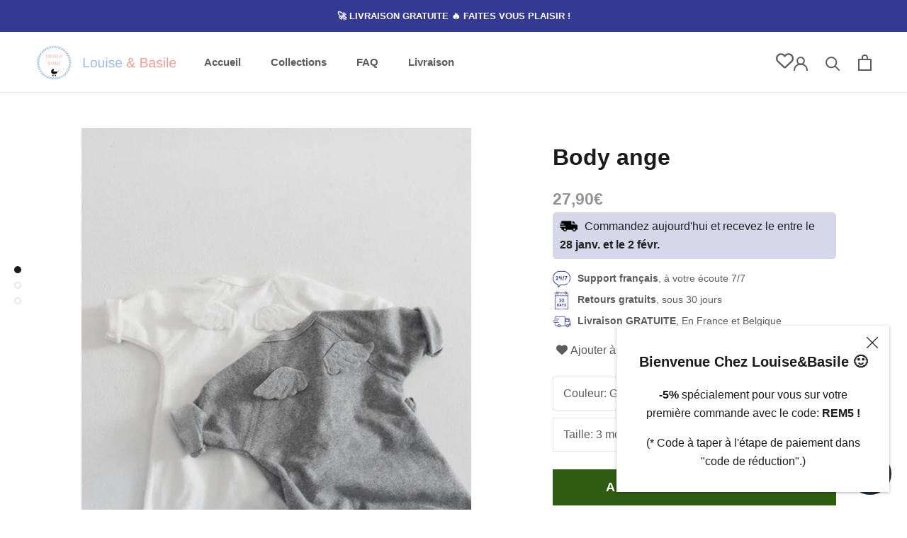

--- FILE ---
content_type: text/html; charset=utf-8
request_url: https://louise-basile.com/products/body-ange
body_size: 26001
content:



<!doctype html>

<html class="no-js" lang="fr">
  <head>
  <meta name="facebook-domain-verification" content="24uk2g0c7cnlkmnvol10tzw45pv9bg" />
    <meta charset="utf-8"> 
    <meta http-equiv="X-UA-Compatible" content="IE=edge,chrome=1">
    <meta name="viewport" content="width=device-width, initial-scale=1.0, height=device-height, minimum-scale=1.0, user-scalable=0">
    <meta name="theme-color" content="">

    <title>
      Body ange &ndash; Louise &amp; Basile
    </title><meta name="description" content="Craquez pour le body qui fera de bébé un ange ! Catégorie : Bodys Genre : Unisexe Matière : Polyester / Coton Taille : 0 à 18 mois"><link rel="canonical" href="https://louise-basile.com/products/body-ange"><link rel="shortcut icon" href="//louise-basile.com/cdn/shop/files/Capture_d_ecran_2018-04-01_a_22.12.49_6433eff3-5a92-4a1e-a4b0-35134a7b9243_32x32.png?v=1613517966" type="image/png"><meta property="og:type" content="product">
  <meta property="og:title" content="Body ange"><meta property="og:image" content="http://louise-basile.com/cdn/shop/products/product-image-681970384_grande.jpg?v=1571712387">
    <meta property="og:image:secure_url" content="https://louise-basile.com/cdn/shop/products/product-image-681970384_grande.jpg?v=1571712387"><meta property="og:image" content="http://louise-basile.com/cdn/shop/products/product-image-394723259_grande.jpg?v=1571712387">
    <meta property="og:image:secure_url" content="https://louise-basile.com/cdn/shop/products/product-image-394723259_grande.jpg?v=1571712387"><meta property="og:image" content="http://louise-basile.com/cdn/shop/products/product-image-394723256_grande.jpg?v=1571712387">
    <meta property="og:image:secure_url" content="https://louise-basile.com/cdn/shop/products/product-image-394723256_grande.jpg?v=1571712387"><meta property="product:price:amount" content="27,90">
  <meta property="product:price:currency" content="EUR"><meta property="og:description" content="Craquez pour le body qui fera de bébé un ange ! Catégorie : Bodys Genre : Unisexe Matière : Polyester / Coton Taille : 0 à 18 mois"><meta property="og:url" content="https://louise-basile.com/products/body-ange">
<meta property="og:site_name" content="Louise &amp; Basile"><meta name="twitter:card" content="summary"><meta name="twitter:title" content="Body ange">
  <meta name="twitter:description" content="
Craquez pour le body qui fera de bébé un ange !
Catégorie : Bodys
Genre : Unisexe
Matière : Polyester / Coton
Taille : 0 à 18 mois">
  <meta name="twitter:image" content="https://louise-basile.com/cdn/shop/products/product-image-681970384_600x600_crop_center.jpg?v=1571712387">

    <script>window.performance && window.performance.mark && window.performance.mark('shopify.content_for_header.start');</script><meta name="google-site-verification" content="1BK1dpzXKDdeBmPTKF02NI4JrspLr_plNltSo2ZjHrg">
<meta id="shopify-digital-wallet" name="shopify-digital-wallet" content="/354189324/digital_wallets/dialog">
<meta name="shopify-checkout-api-token" content="83375de25a427d1989f51b31f4baaabf">
<meta id="in-context-paypal-metadata" data-shop-id="354189324" data-venmo-supported="false" data-environment="production" data-locale="fr_FR" data-paypal-v4="true" data-currency="EUR">
<link rel="alternate" type="application/json+oembed" href="https://louise-basile.com/products/body-ange.oembed">
<script async="async" src="/checkouts/internal/preloads.js?locale=fr-FR"></script>
<script id="shopify-features" type="application/json">{"accessToken":"83375de25a427d1989f51b31f4baaabf","betas":["rich-media-storefront-analytics"],"domain":"louise-basile.com","predictiveSearch":true,"shopId":354189324,"locale":"fr"}</script>
<script>var Shopify = Shopify || {};
Shopify.shop = "louise-basile.myshopify.com";
Shopify.locale = "fr";
Shopify.currency = {"active":"EUR","rate":"1.0"};
Shopify.country = "FR";
Shopify.theme = {"name":"Prestige whislist buton","id":40459403352,"schema_name":"Prestige","schema_version":"4.0.4","theme_store_id":855,"role":"main"};
Shopify.theme.handle = "null";
Shopify.theme.style = {"id":null,"handle":null};
Shopify.cdnHost = "louise-basile.com/cdn";
Shopify.routes = Shopify.routes || {};
Shopify.routes.root = "/";</script>
<script type="module">!function(o){(o.Shopify=o.Shopify||{}).modules=!0}(window);</script>
<script>!function(o){function n(){var o=[];function n(){o.push(Array.prototype.slice.apply(arguments))}return n.q=o,n}var t=o.Shopify=o.Shopify||{};t.loadFeatures=n(),t.autoloadFeatures=n()}(window);</script>
<script id="shop-js-analytics" type="application/json">{"pageType":"product"}</script>
<script defer="defer" async type="module" src="//louise-basile.com/cdn/shopifycloud/shop-js/modules/v2/client.init-shop-cart-sync_INwxTpsh.fr.esm.js"></script>
<script defer="defer" async type="module" src="//louise-basile.com/cdn/shopifycloud/shop-js/modules/v2/chunk.common_YNAa1F1g.esm.js"></script>
<script type="module">
  await import("//louise-basile.com/cdn/shopifycloud/shop-js/modules/v2/client.init-shop-cart-sync_INwxTpsh.fr.esm.js");
await import("//louise-basile.com/cdn/shopifycloud/shop-js/modules/v2/chunk.common_YNAa1F1g.esm.js");

  window.Shopify.SignInWithShop?.initShopCartSync?.({"fedCMEnabled":true,"windoidEnabled":true});

</script>
<script>(function() {
  var isLoaded = false;
  function asyncLoad() {
    if (isLoaded) return;
    isLoaded = true;
    var urls = ["https:\/\/hidepaypal2-static.inscoder.com\/st-hidepaypal-checkout.min.js?shop=louise-basile.myshopify.com","https:\/\/buy-me-cdn.makeprosimp.com\/v2\/app.min.js?v=v2\u0026shop=louise-basile.myshopify.com","https:\/\/static.klaviyo.com\/onsite\/js\/klaviyo.js?company_id=KMR79y\u0026shop=louise-basile.myshopify.com","https:\/\/louise-basile.com\/apps\/giraffly-trust\/trust-worker-e4b13403090af45e1c2f31bf24f27b4494e6a5a4.js?v=20230620200645\u0026shop=louise-basile.myshopify.com"];
    for (var i = 0; i < urls.length; i++) {
      var s = document.createElement('script');
      s.type = 'text/javascript';
      s.async = true;
      s.src = urls[i];
      var x = document.getElementsByTagName('script')[0];
      x.parentNode.insertBefore(s, x);
    }
  };
  if(window.attachEvent) {
    window.attachEvent('onload', asyncLoad);
  } else {
    window.addEventListener('load', asyncLoad, false);
  }
})();</script>
<script id="__st">var __st={"a":354189324,"offset":3600,"reqid":"80898e4e-a032-44ff-b15c-eac00c0b5cee-1768986765","pageurl":"louise-basile.com\/products\/body-ange","u":"e9f8c1bc9cc7","p":"product","rtyp":"product","rid":1564593913944};</script>
<script>window.ShopifyPaypalV4VisibilityTracking = true;</script>
<script id="captcha-bootstrap">!function(){'use strict';const t='contact',e='account',n='new_comment',o=[[t,t],['blogs',n],['comments',n],[t,'customer']],c=[[e,'customer_login'],[e,'guest_login'],[e,'recover_customer_password'],[e,'create_customer']],r=t=>t.map((([t,e])=>`form[action*='/${t}']:not([data-nocaptcha='true']) input[name='form_type'][value='${e}']`)).join(','),a=t=>()=>t?[...document.querySelectorAll(t)].map((t=>t.form)):[];function s(){const t=[...o],e=r(t);return a(e)}const i='password',u='form_key',d=['recaptcha-v3-token','g-recaptcha-response','h-captcha-response',i],f=()=>{try{return window.sessionStorage}catch{return}},m='__shopify_v',_=t=>t.elements[u];function p(t,e,n=!1){try{const o=window.sessionStorage,c=JSON.parse(o.getItem(e)),{data:r}=function(t){const{data:e,action:n}=t;return t[m]||n?{data:e,action:n}:{data:t,action:n}}(c);for(const[e,n]of Object.entries(r))t.elements[e]&&(t.elements[e].value=n);n&&o.removeItem(e)}catch(o){console.error('form repopulation failed',{error:o})}}const l='form_type',E='cptcha';function T(t){t.dataset[E]=!0}const w=window,h=w.document,L='Shopify',v='ce_forms',y='captcha';let A=!1;((t,e)=>{const n=(g='f06e6c50-85a8-45c8-87d0-21a2b65856fe',I='https://cdn.shopify.com/shopifycloud/storefront-forms-hcaptcha/ce_storefront_forms_captcha_hcaptcha.v1.5.2.iife.js',D={infoText:'Protégé par hCaptcha',privacyText:'Confidentialité',termsText:'Conditions'},(t,e,n)=>{const o=w[L][v],c=o.bindForm;if(c)return c(t,g,e,D).then(n);var r;o.q.push([[t,g,e,D],n]),r=I,A||(h.body.append(Object.assign(h.createElement('script'),{id:'captcha-provider',async:!0,src:r})),A=!0)});var g,I,D;w[L]=w[L]||{},w[L][v]=w[L][v]||{},w[L][v].q=[],w[L][y]=w[L][y]||{},w[L][y].protect=function(t,e){n(t,void 0,e),T(t)},Object.freeze(w[L][y]),function(t,e,n,w,h,L){const[v,y,A,g]=function(t,e,n){const i=e?o:[],u=t?c:[],d=[...i,...u],f=r(d),m=r(i),_=r(d.filter((([t,e])=>n.includes(e))));return[a(f),a(m),a(_),s()]}(w,h,L),I=t=>{const e=t.target;return e instanceof HTMLFormElement?e:e&&e.form},D=t=>v().includes(t);t.addEventListener('submit',(t=>{const e=I(t);if(!e)return;const n=D(e)&&!e.dataset.hcaptchaBound&&!e.dataset.recaptchaBound,o=_(e),c=g().includes(e)&&(!o||!o.value);(n||c)&&t.preventDefault(),c&&!n&&(function(t){try{if(!f())return;!function(t){const e=f();if(!e)return;const n=_(t);if(!n)return;const o=n.value;o&&e.removeItem(o)}(t);const e=Array.from(Array(32),(()=>Math.random().toString(36)[2])).join('');!function(t,e){_(t)||t.append(Object.assign(document.createElement('input'),{type:'hidden',name:u})),t.elements[u].value=e}(t,e),function(t,e){const n=f();if(!n)return;const o=[...t.querySelectorAll(`input[type='${i}']`)].map((({name:t})=>t)),c=[...d,...o],r={};for(const[a,s]of new FormData(t).entries())c.includes(a)||(r[a]=s);n.setItem(e,JSON.stringify({[m]:1,action:t.action,data:r}))}(t,e)}catch(e){console.error('failed to persist form',e)}}(e),e.submit())}));const S=(t,e)=>{t&&!t.dataset[E]&&(n(t,e.some((e=>e===t))),T(t))};for(const o of['focusin','change'])t.addEventListener(o,(t=>{const e=I(t);D(e)&&S(e,y())}));const B=e.get('form_key'),M=e.get(l),P=B&&M;t.addEventListener('DOMContentLoaded',(()=>{const t=y();if(P)for(const e of t)e.elements[l].value===M&&p(e,B);[...new Set([...A(),...v().filter((t=>'true'===t.dataset.shopifyCaptcha))])].forEach((e=>S(e,t)))}))}(h,new URLSearchParams(w.location.search),n,t,e,['guest_login'])})(!0,!0)}();</script>
<script integrity="sha256-4kQ18oKyAcykRKYeNunJcIwy7WH5gtpwJnB7kiuLZ1E=" data-source-attribution="shopify.loadfeatures" defer="defer" src="//louise-basile.com/cdn/shopifycloud/storefront/assets/storefront/load_feature-a0a9edcb.js" crossorigin="anonymous"></script>
<script data-source-attribution="shopify.dynamic_checkout.dynamic.init">var Shopify=Shopify||{};Shopify.PaymentButton=Shopify.PaymentButton||{isStorefrontPortableWallets:!0,init:function(){window.Shopify.PaymentButton.init=function(){};var t=document.createElement("script");t.src="https://louise-basile.com/cdn/shopifycloud/portable-wallets/latest/portable-wallets.fr.js",t.type="module",document.head.appendChild(t)}};
</script>
<script data-source-attribution="shopify.dynamic_checkout.buyer_consent">
  function portableWalletsHideBuyerConsent(e){var t=document.getElementById("shopify-buyer-consent"),n=document.getElementById("shopify-subscription-policy-button");t&&n&&(t.classList.add("hidden"),t.setAttribute("aria-hidden","true"),n.removeEventListener("click",e))}function portableWalletsShowBuyerConsent(e){var t=document.getElementById("shopify-buyer-consent"),n=document.getElementById("shopify-subscription-policy-button");t&&n&&(t.classList.remove("hidden"),t.removeAttribute("aria-hidden"),n.addEventListener("click",e))}window.Shopify?.PaymentButton&&(window.Shopify.PaymentButton.hideBuyerConsent=portableWalletsHideBuyerConsent,window.Shopify.PaymentButton.showBuyerConsent=portableWalletsShowBuyerConsent);
</script>
<script data-source-attribution="shopify.dynamic_checkout.cart.bootstrap">document.addEventListener("DOMContentLoaded",(function(){function t(){return document.querySelector("shopify-accelerated-checkout-cart, shopify-accelerated-checkout")}if(t())Shopify.PaymentButton.init();else{new MutationObserver((function(e,n){t()&&(Shopify.PaymentButton.init(),n.disconnect())})).observe(document.body,{childList:!0,subtree:!0})}}));
</script>
<link id="shopify-accelerated-checkout-styles" rel="stylesheet" media="screen" href="https://louise-basile.com/cdn/shopifycloud/portable-wallets/latest/accelerated-checkout-backwards-compat.css" crossorigin="anonymous">
<style id="shopify-accelerated-checkout-cart">
        #shopify-buyer-consent {
  margin-top: 1em;
  display: inline-block;
  width: 100%;
}

#shopify-buyer-consent.hidden {
  display: none;
}

#shopify-subscription-policy-button {
  background: none;
  border: none;
  padding: 0;
  text-decoration: underline;
  font-size: inherit;
  cursor: pointer;
}

#shopify-subscription-policy-button::before {
  box-shadow: none;
}

      </style>

<script>window.performance && window.performance.mark && window.performance.mark('shopify.content_for_header.end');</script>
<script>window.BOLD = window.BOLD || {};
    window.BOLD.common = window.BOLD.common || {};
    window.BOLD.common.Shopify = window.BOLD.common.Shopify || {};
    window.BOLD.common.Shopify.shop = {
      domain: 'louise-basile.com',
      permanent_domain: 'louise-basile.myshopify.com',
      url: 'https://louise-basile.com',
      secure_url: 'https://louise-basile.com',
      money_format: "{{amount_with_comma_separator}}€",
      currency: "EUR"
    };
    window.BOLD.common.Shopify.customer = {
      id: null,
      tags: null,
    };
    window.BOLD.common.Shopify.cart = {"note":null,"attributes":{},"original_total_price":0,"total_price":0,"total_discount":0,"total_weight":0.0,"item_count":0,"items":[],"requires_shipping":false,"currency":"EUR","items_subtotal_price":0,"cart_level_discount_applications":[],"checkout_charge_amount":0};
    window.BOLD.common.template = 'product';window.BOLD.common.Shopify.formatMoney = function(money, format) {
        function n(t, e) {
            return "undefined" == typeof t ? e : t
        }
        function r(t, e, r, i) {
            if (e = n(e, 2),
                r = n(r, ","),
                i = n(i, "."),
            isNaN(t) || null == t)
                return 0;
            t = (t / 100).toFixed(e);
            var o = t.split(".")
                , a = o[0].replace(/(\d)(?=(\d\d\d)+(?!\d))/g, "$1" + r)
                , s = o[1] ? i + o[1] : "";
            return a + s
        }
        "string" == typeof money && (money = money.replace(".", ""));
        var i = ""
            , o = /\{\{\s*(\w+)\s*\}\}/
            , a = format || window.BOLD.common.Shopify.shop.money_format || window.Shopify.money_format || "$ {{ amount }}";
        switch (a.match(o)[1]) {
            case "amount":
                i = r(money, 2, ",", ".");
                break;
            case "amount_no_decimals":
                i = r(money, 0, ",", ".");
                break;
            case "amount_with_comma_separator":
                i = r(money, 2, ".", ",");
                break;
            case "amount_no_decimals_with_comma_separator":
                i = r(money, 0, ".", ",");
                break;
            case "amount_with_space_separator":
                i = r(money, 2, " ", ",");
                break;
            case "amount_no_decimals_with_space_separator":
                i = r(money, 0, " ", ",");
                break;
            case "amount_with_apostrophe_separator":
                i = r(money, 2, "'", ".");
                break;
        }
        return a.replace(o, i);
    };
    window.BOLD.common.Shopify.saveProduct = function (handle, product, productData) {
      if (typeof handle === 'string' && typeof window.BOLD.common.Shopify.products[handle] === 'undefined') {
        if (typeof product === 'number') {
          window.BOLD.common.Shopify.handles[product] = handle;
          product = { id: product, product: productData };
        }
        window.BOLD.common.Shopify.products[handle] = product;
      }
    };
    window.BOLD.common.Shopify.saveVariant = function (variant_id, variant) {
      if (typeof variant_id === 'number' && typeof window.BOLD.common.Shopify.variants[variant_id] === 'undefined') {
        window.BOLD.common.Shopify.variants[variant_id] = variant;
      }
    };window.BOLD.common.Shopify.products = window.BOLD.common.Shopify.products || {};
    window.BOLD.common.Shopify.variants = window.BOLD.common.Shopify.variants || {};
    window.BOLD.common.Shopify.handles = window.BOLD.common.Shopify.handles || {};window.BOLD.common.Shopify.handle = "body-ange"
window.BOLD.common.Shopify.saveProduct("body-ange", 1564593913944, {"id":1564593913944,"title":"Body ange","handle":"body-ange","description":"\u003cmeta charset=\"utf-8\"\u003e\n\u003cp\u003eCraquez pour le body qui fera de bébé un ange !\u003cbr\u003e\u003c\/p\u003e\n\u003cp\u003e\u003cstrong\u003eCatégorie : \u003c\/strong\u003eBodys\u003c\/p\u003e\n\u003cp\u003e\u003cstrong\u003eGenre : \u003c\/strong\u003eUnisexe\u003c\/p\u003e\n\u003cp\u003e\u003cstrong\u003eMatière :\u003cspan\u003e \u003c\/span\u003e\u003c\/strong\u003e\u003cspan\u003ePolyester \/ Coton\u003c\/span\u003e\u003c\/p\u003e\n\u003cp\u003e\u003cstrong\u003eTaille :\u003cspan\u003e \u003c\/span\u003e\u003c\/strong\u003e\u003cspan\u003e0\u003c\/span\u003e à 18 mois\u003c\/p\u003e","published_at":"2020-06-09T22:45:45+02:00","created_at":"2018-11-11T16:37:09+01:00","vendor":"Louise \u0026 Basile","type":"","tags":[],"price":2790,"price_min":2790,"price_max":2790,"available":true,"price_varies":false,"compare_at_price":1790,"compare_at_price_min":1790,"compare_at_price_max":1790,"compare_at_price_varies":false,"variants":[{"id":15387170537560,"title":"Gris \/ 3 mois","option1":"Gris","option2":"3 mois","option3":null,"sku":"ange-gris-3m","requires_shipping":true,"taxable":false,"featured_image":{"id":4488547598424,"product_id":1564593913944,"position":3,"created_at":"2018-11-11T16:37:12+01:00","updated_at":"2019-10-22T04:46:27+02:00","alt":null,"width":800,"height":800,"src":"\/\/louise-basile.com\/cdn\/shop\/products\/product-image-394723256.jpg?v=1571712387","variant_ids":[15387170537560,15387170570328,15387170603096,15387170635864]},"available":true,"name":"Body ange - Gris \/ 3 mois","public_title":"Gris \/ 3 mois","options":["Gris","3 mois"],"price":2790,"weight":0,"compare_at_price":1790,"inventory_management":"shopify","barcode":"70537560","featured_media":{"alt":null,"id":865859043416,"position":3,"preview_image":{"aspect_ratio":1.0,"height":800,"width":800,"src":"\/\/louise-basile.com\/cdn\/shop\/products\/product-image-394723256.jpg?v=1571712387"}},"requires_selling_plan":false,"selling_plan_allocations":[]},{"id":15387170570328,"title":"Gris \/ 6 mois","option1":"Gris","option2":"6 mois","option3":null,"sku":"ange-gris-6m","requires_shipping":true,"taxable":false,"featured_image":{"id":4488547598424,"product_id":1564593913944,"position":3,"created_at":"2018-11-11T16:37:12+01:00","updated_at":"2019-10-22T04:46:27+02:00","alt":null,"width":800,"height":800,"src":"\/\/louise-basile.com\/cdn\/shop\/products\/product-image-394723256.jpg?v=1571712387","variant_ids":[15387170537560,15387170570328,15387170603096,15387170635864]},"available":true,"name":"Body ange - Gris \/ 6 mois","public_title":"Gris \/ 6 mois","options":["Gris","6 mois"],"price":2790,"weight":0,"compare_at_price":1790,"inventory_management":"shopify","barcode":"70570328","featured_media":{"alt":null,"id":865859043416,"position":3,"preview_image":{"aspect_ratio":1.0,"height":800,"width":800,"src":"\/\/louise-basile.com\/cdn\/shop\/products\/product-image-394723256.jpg?v=1571712387"}},"requires_selling_plan":false,"selling_plan_allocations":[]},{"id":15387170603096,"title":"Gris \/ 12 mois","option1":"Gris","option2":"12 mois","option3":null,"sku":"ange-gris-12m","requires_shipping":true,"taxable":false,"featured_image":{"id":4488547598424,"product_id":1564593913944,"position":3,"created_at":"2018-11-11T16:37:12+01:00","updated_at":"2019-10-22T04:46:27+02:00","alt":null,"width":800,"height":800,"src":"\/\/louise-basile.com\/cdn\/shop\/products\/product-image-394723256.jpg?v=1571712387","variant_ids":[15387170537560,15387170570328,15387170603096,15387170635864]},"available":true,"name":"Body ange - Gris \/ 12 mois","public_title":"Gris \/ 12 mois","options":["Gris","12 mois"],"price":2790,"weight":0,"compare_at_price":1790,"inventory_management":"shopify","barcode":"70603096","featured_media":{"alt":null,"id":865859043416,"position":3,"preview_image":{"aspect_ratio":1.0,"height":800,"width":800,"src":"\/\/louise-basile.com\/cdn\/shop\/products\/product-image-394723256.jpg?v=1571712387"}},"requires_selling_plan":false,"selling_plan_allocations":[]},{"id":15387170635864,"title":"Gris \/ 18 mois","option1":"Gris","option2":"18 mois","option3":null,"sku":"ange-gris-18m","requires_shipping":true,"taxable":false,"featured_image":{"id":4488547598424,"product_id":1564593913944,"position":3,"created_at":"2018-11-11T16:37:12+01:00","updated_at":"2019-10-22T04:46:27+02:00","alt":null,"width":800,"height":800,"src":"\/\/louise-basile.com\/cdn\/shop\/products\/product-image-394723256.jpg?v=1571712387","variant_ids":[15387170537560,15387170570328,15387170603096,15387170635864]},"available":true,"name":"Body ange - Gris \/ 18 mois","public_title":"Gris \/ 18 mois","options":["Gris","18 mois"],"price":2790,"weight":0,"compare_at_price":1790,"inventory_management":"shopify","barcode":"70635864","featured_media":{"alt":null,"id":865859043416,"position":3,"preview_image":{"aspect_ratio":1.0,"height":800,"width":800,"src":"\/\/louise-basile.com\/cdn\/shop\/products\/product-image-394723256.jpg?v=1571712387"}},"requires_selling_plan":false,"selling_plan_allocations":[]},{"id":15387170668632,"title":"Blanc \/ 3 mois","option1":"Blanc","option2":"3 mois","option3":null,"sku":"ange-blanc-3m","requires_shipping":true,"taxable":false,"featured_image":null,"available":true,"name":"Body ange - Blanc \/ 3 mois","public_title":"Blanc \/ 3 mois","options":["Blanc","3 mois"],"price":2790,"weight":0,"compare_at_price":1790,"inventory_management":"shopify","barcode":"70668632","requires_selling_plan":false,"selling_plan_allocations":[]},{"id":15387170701400,"title":"Blanc \/ 6 mois","option1":"Blanc","option2":"6 mois","option3":null,"sku":"ange-blanc-6m","requires_shipping":true,"taxable":false,"featured_image":null,"available":true,"name":"Body ange - Blanc \/ 6 mois","public_title":"Blanc \/ 6 mois","options":["Blanc","6 mois"],"price":2790,"weight":0,"compare_at_price":1790,"inventory_management":"shopify","barcode":"70701400","requires_selling_plan":false,"selling_plan_allocations":[]},{"id":15387170734168,"title":"Blanc \/ 12 mois","option1":"Blanc","option2":"12 mois","option3":null,"sku":"ange-blanc-12m","requires_shipping":true,"taxable":false,"featured_image":null,"available":true,"name":"Body ange - Blanc \/ 12 mois","public_title":"Blanc \/ 12 mois","options":["Blanc","12 mois"],"price":2790,"weight":0,"compare_at_price":1790,"inventory_management":"shopify","barcode":"70734168","requires_selling_plan":false,"selling_plan_allocations":[]},{"id":15387170766936,"title":"Blanc \/ 18 mois","option1":"Blanc","option2":"18 mois","option3":null,"sku":"ange-blanc-18m","requires_shipping":true,"taxable":false,"featured_image":null,"available":true,"name":"Body ange - Blanc \/ 18 mois","public_title":"Blanc \/ 18 mois","options":["Blanc","18 mois"],"price":2790,"weight":0,"compare_at_price":1790,"inventory_management":"shopify","barcode":"70766936","requires_selling_plan":false,"selling_plan_allocations":[]}],"images":["\/\/louise-basile.com\/cdn\/shop\/products\/product-image-681970384.jpg?v=1571712387","\/\/louise-basile.com\/cdn\/shop\/products\/product-image-394723259.jpg?v=1571712387","\/\/louise-basile.com\/cdn\/shop\/products\/product-image-394723256.jpg?v=1571712387"],"featured_image":"\/\/louise-basile.com\/cdn\/shop\/products\/product-image-681970384.jpg?v=1571712387","options":["Couleur","Taille"],"media":[{"alt":null,"id":865859076184,"position":1,"preview_image":{"aspect_ratio":1.0,"height":650,"width":650,"src":"\/\/louise-basile.com\/cdn\/shop\/products\/product-image-681970384.jpg?v=1571712387"},"aspect_ratio":1.0,"height":650,"media_type":"image","src":"\/\/louise-basile.com\/cdn\/shop\/products\/product-image-681970384.jpg?v=1571712387","width":650},{"alt":null,"id":865859108952,"position":2,"preview_image":{"aspect_ratio":1.0,"height":800,"width":800,"src":"\/\/louise-basile.com\/cdn\/shop\/products\/product-image-394723259.jpg?v=1571712387"},"aspect_ratio":1.0,"height":800,"media_type":"image","src":"\/\/louise-basile.com\/cdn\/shop\/products\/product-image-394723259.jpg?v=1571712387","width":800},{"alt":null,"id":865859043416,"position":3,"preview_image":{"aspect_ratio":1.0,"height":800,"width":800,"src":"\/\/louise-basile.com\/cdn\/shop\/products\/product-image-394723256.jpg?v=1571712387"},"aspect_ratio":1.0,"height":800,"media_type":"image","src":"\/\/louise-basile.com\/cdn\/shop\/products\/product-image-394723256.jpg?v=1571712387","width":800}],"requires_selling_plan":false,"selling_plan_groups":[],"content":"\u003cmeta charset=\"utf-8\"\u003e\n\u003cp\u003eCraquez pour le body qui fera de bébé un ange !\u003cbr\u003e\u003c\/p\u003e\n\u003cp\u003e\u003cstrong\u003eCatégorie : \u003c\/strong\u003eBodys\u003c\/p\u003e\n\u003cp\u003e\u003cstrong\u003eGenre : \u003c\/strong\u003eUnisexe\u003c\/p\u003e\n\u003cp\u003e\u003cstrong\u003eMatière :\u003cspan\u003e \u003c\/span\u003e\u003c\/strong\u003e\u003cspan\u003ePolyester \/ Coton\u003c\/span\u003e\u003c\/p\u003e\n\u003cp\u003e\u003cstrong\u003eTaille :\u003cspan\u003e \u003c\/span\u003e\u003c\/strong\u003e\u003cspan\u003e0\u003c\/span\u003e à 18 mois\u003c\/p\u003e"});window.BOLD.common.Shopify.saveVariant(15387170537560, { variant: {"id":15387170537560,"title":"Gris \/ 3 mois","option1":"Gris","option2":"3 mois","option3":null,"sku":"ange-gris-3m","requires_shipping":true,"taxable":false,"featured_image":{"id":4488547598424,"product_id":1564593913944,"position":3,"created_at":"2018-11-11T16:37:12+01:00","updated_at":"2019-10-22T04:46:27+02:00","alt":null,"width":800,"height":800,"src":"\/\/louise-basile.com\/cdn\/shop\/products\/product-image-394723256.jpg?v=1571712387","variant_ids":[15387170537560,15387170570328,15387170603096,15387170635864]},"available":true,"name":"Body ange - Gris \/ 3 mois","public_title":"Gris \/ 3 mois","options":["Gris","3 mois"],"price":2790,"weight":0,"compare_at_price":1790,"inventory_management":"shopify","barcode":"70537560","featured_media":{"alt":null,"id":865859043416,"position":3,"preview_image":{"aspect_ratio":1.0,"height":800,"width":800,"src":"\/\/louise-basile.com\/cdn\/shop\/products\/product-image-394723256.jpg?v=1571712387"}},"requires_selling_plan":false,"selling_plan_allocations":[]}, inventory_quantity: 29, product_id: 1564593913944, product_handle: "body-ange", price: 2790, variant_title: "Gris \/ 3 mois", group_id: '', csp_metafield: {}});window.BOLD.common.Shopify.saveVariant(15387170570328, { variant: {"id":15387170570328,"title":"Gris \/ 6 mois","option1":"Gris","option2":"6 mois","option3":null,"sku":"ange-gris-6m","requires_shipping":true,"taxable":false,"featured_image":{"id":4488547598424,"product_id":1564593913944,"position":3,"created_at":"2018-11-11T16:37:12+01:00","updated_at":"2019-10-22T04:46:27+02:00","alt":null,"width":800,"height":800,"src":"\/\/louise-basile.com\/cdn\/shop\/products\/product-image-394723256.jpg?v=1571712387","variant_ids":[15387170537560,15387170570328,15387170603096,15387170635864]},"available":true,"name":"Body ange - Gris \/ 6 mois","public_title":"Gris \/ 6 mois","options":["Gris","6 mois"],"price":2790,"weight":0,"compare_at_price":1790,"inventory_management":"shopify","barcode":"70570328","featured_media":{"alt":null,"id":865859043416,"position":3,"preview_image":{"aspect_ratio":1.0,"height":800,"width":800,"src":"\/\/louise-basile.com\/cdn\/shop\/products\/product-image-394723256.jpg?v=1571712387"}},"requires_selling_plan":false,"selling_plan_allocations":[]}, inventory_quantity: 10, product_id: 1564593913944, product_handle: "body-ange", price: 2790, variant_title: "Gris \/ 6 mois", group_id: '', csp_metafield: {}});window.BOLD.common.Shopify.saveVariant(15387170603096, { variant: {"id":15387170603096,"title":"Gris \/ 12 mois","option1":"Gris","option2":"12 mois","option3":null,"sku":"ange-gris-12m","requires_shipping":true,"taxable":false,"featured_image":{"id":4488547598424,"product_id":1564593913944,"position":3,"created_at":"2018-11-11T16:37:12+01:00","updated_at":"2019-10-22T04:46:27+02:00","alt":null,"width":800,"height":800,"src":"\/\/louise-basile.com\/cdn\/shop\/products\/product-image-394723256.jpg?v=1571712387","variant_ids":[15387170537560,15387170570328,15387170603096,15387170635864]},"available":true,"name":"Body ange - Gris \/ 12 mois","public_title":"Gris \/ 12 mois","options":["Gris","12 mois"],"price":2790,"weight":0,"compare_at_price":1790,"inventory_management":"shopify","barcode":"70603096","featured_media":{"alt":null,"id":865859043416,"position":3,"preview_image":{"aspect_ratio":1.0,"height":800,"width":800,"src":"\/\/louise-basile.com\/cdn\/shop\/products\/product-image-394723256.jpg?v=1571712387"}},"requires_selling_plan":false,"selling_plan_allocations":[]}, inventory_quantity: 5, product_id: 1564593913944, product_handle: "body-ange", price: 2790, variant_title: "Gris \/ 12 mois", group_id: '', csp_metafield: {}});window.BOLD.common.Shopify.saveVariant(15387170635864, { variant: {"id":15387170635864,"title":"Gris \/ 18 mois","option1":"Gris","option2":"18 mois","option3":null,"sku":"ange-gris-18m","requires_shipping":true,"taxable":false,"featured_image":{"id":4488547598424,"product_id":1564593913944,"position":3,"created_at":"2018-11-11T16:37:12+01:00","updated_at":"2019-10-22T04:46:27+02:00","alt":null,"width":800,"height":800,"src":"\/\/louise-basile.com\/cdn\/shop\/products\/product-image-394723256.jpg?v=1571712387","variant_ids":[15387170537560,15387170570328,15387170603096,15387170635864]},"available":true,"name":"Body ange - Gris \/ 18 mois","public_title":"Gris \/ 18 mois","options":["Gris","18 mois"],"price":2790,"weight":0,"compare_at_price":1790,"inventory_management":"shopify","barcode":"70635864","featured_media":{"alt":null,"id":865859043416,"position":3,"preview_image":{"aspect_ratio":1.0,"height":800,"width":800,"src":"\/\/louise-basile.com\/cdn\/shop\/products\/product-image-394723256.jpg?v=1571712387"}},"requires_selling_plan":false,"selling_plan_allocations":[]}, inventory_quantity: 4, product_id: 1564593913944, product_handle: "body-ange", price: 2790, variant_title: "Gris \/ 18 mois", group_id: '', csp_metafield: {}});window.BOLD.common.Shopify.saveVariant(15387170668632, { variant: {"id":15387170668632,"title":"Blanc \/ 3 mois","option1":"Blanc","option2":"3 mois","option3":null,"sku":"ange-blanc-3m","requires_shipping":true,"taxable":false,"featured_image":null,"available":true,"name":"Body ange - Blanc \/ 3 mois","public_title":"Blanc \/ 3 mois","options":["Blanc","3 mois"],"price":2790,"weight":0,"compare_at_price":1790,"inventory_management":"shopify","barcode":"70668632","requires_selling_plan":false,"selling_plan_allocations":[]}, inventory_quantity: 11, product_id: 1564593913944, product_handle: "body-ange", price: 2790, variant_title: "Blanc \/ 3 mois", group_id: '', csp_metafield: {}});window.BOLD.common.Shopify.saveVariant(15387170701400, { variant: {"id":15387170701400,"title":"Blanc \/ 6 mois","option1":"Blanc","option2":"6 mois","option3":null,"sku":"ange-blanc-6m","requires_shipping":true,"taxable":false,"featured_image":null,"available":true,"name":"Body ange - Blanc \/ 6 mois","public_title":"Blanc \/ 6 mois","options":["Blanc","6 mois"],"price":2790,"weight":0,"compare_at_price":1790,"inventory_management":"shopify","barcode":"70701400","requires_selling_plan":false,"selling_plan_allocations":[]}, inventory_quantity: 7, product_id: 1564593913944, product_handle: "body-ange", price: 2790, variant_title: "Blanc \/ 6 mois", group_id: '', csp_metafield: {}});window.BOLD.common.Shopify.saveVariant(15387170734168, { variant: {"id":15387170734168,"title":"Blanc \/ 12 mois","option1":"Blanc","option2":"12 mois","option3":null,"sku":"ange-blanc-12m","requires_shipping":true,"taxable":false,"featured_image":null,"available":true,"name":"Body ange - Blanc \/ 12 mois","public_title":"Blanc \/ 12 mois","options":["Blanc","12 mois"],"price":2790,"weight":0,"compare_at_price":1790,"inventory_management":"shopify","barcode":"70734168","requires_selling_plan":false,"selling_plan_allocations":[]}, inventory_quantity: 6, product_id: 1564593913944, product_handle: "body-ange", price: 2790, variant_title: "Blanc \/ 12 mois", group_id: '', csp_metafield: {}});window.BOLD.common.Shopify.saveVariant(15387170766936, { variant: {"id":15387170766936,"title":"Blanc \/ 18 mois","option1":"Blanc","option2":"18 mois","option3":null,"sku":"ange-blanc-18m","requires_shipping":true,"taxable":false,"featured_image":null,"available":true,"name":"Body ange - Blanc \/ 18 mois","public_title":"Blanc \/ 18 mois","options":["Blanc","18 mois"],"price":2790,"weight":0,"compare_at_price":1790,"inventory_management":"shopify","barcode":"70766936","requires_selling_plan":false,"selling_plan_allocations":[]}, inventory_quantity: 3, product_id: 1564593913944, product_handle: "body-ange", price: 2790, variant_title: "Blanc \/ 18 mois", group_id: '', csp_metafield: {}});window.BOLD.apps_installed = {"Product Upsell":3} || {};window.BOLD.common.Shopify.metafields = window.BOLD.common.Shopify.metafields || {};window.BOLD.common.Shopify.metafields["bold_rp"] = {};window.BOLD.common.Shopify.metafields["bold_csp_defaults"] = {};</script><link href="//louise-basile.com/cdn/shop/t/6/assets/bold-upsell.css?v=51915886505602322711567109851" rel="stylesheet" type="text/css" media="all" />
<link href="//louise-basile.com/cdn/shop/t/6/assets/bold-upsell-custom.css?v=150135899998303055901567109852" rel="stylesheet" type="text/css" media="all" /><link rel="stylesheet" href="//louise-basile.com/cdn/shop/t/6/assets/theme.scss.css?v=83509512271393896171759252213">

    <script>
      // This allows to expose several variables to the global scope, to be used in scripts
      window.theme = {
        template: "product",
        shopCurrency: "EUR",
        moneyFormat: "{{amount_with_comma_separator}}€",
        moneyWithCurrencyFormat: "{{amount_with_comma_separator}}€ EUR",
        currencyConversionEnabled: false,
        currencyConversionMoneyFormat: "money_format",
        currencyConversionRoundAmounts: true,
        productImageSize: "natural",
        searchMode: "product,article,page",
        showPageTransition: true,
        showElementStaggering: true,
        showImageZooming: true
      };

      window.languages = {
        cartAddNote: "Ajouter une note",
        cartEditNote: "Editer la note",
        productImageLoadingError: "L\u0026#39;image n\u0026#39;a pas pu être chargée. Essayez de recharger la page.",
        productFormAddToCart: "Ajouter au panier",
        productFormUnavailable: "Indisponible",
        productFormSoldOut: "Rupture",
        shippingEstimatorOneResult: "1 option disponible :",
        shippingEstimatorMoreResults: "{{count}} options disponibles :",
        shippingEstimatorNoResults: "Nous ne livrons pas à cette adresse."
      };

      window.lazySizesConfig = {
        loadHidden: false,
        hFac: 0.5,
        expFactor: 2,
        ricTimeout: 150,
        lazyClass: 'Image--lazyLoad',
        loadingClass: 'Image--lazyLoading',
        loadedClass: 'Image--lazyLoaded'
      };

      document.documentElement.className = document.documentElement.className.replace('no-js', 'js');
      document.documentElement.style.setProperty('--window-height', window.innerHeight + 'px');

      // We do a quick detection of some features (we could use Modernizr but for so little...)
      (function() {
        document.documentElement.className += ((window.CSS && window.CSS.supports('(position: sticky) or (position: -webkit-sticky)')) ? ' supports-sticky' : ' no-supports-sticky');
        document.documentElement.className += (window.matchMedia('(-moz-touch-enabled: 1), (hover: none)')).matches ? ' no-supports-hover' : ' supports-hover';
      }());

      // This code is done to force reload the page when the back button is hit (which allows to fix stale data on cart, for instance)
      if (performance.navigation.type === 2) {
        location.reload(true);
      }
    </script>

    <script src="//louise-basile.com/cdn/shop/t/6/assets/lazysizes.min.js?v=174358363404432586981556882443" async></script><script src="https://polyfill-fastly.net/v3/polyfill.min.js?unknown=polyfill&features=fetch,Element.prototype.closest,Element.prototype.remove,Element.prototype.classList,Array.prototype.includes,Array.prototype.fill,Object.assign,CustomEvent,IntersectionObserver,IntersectionObserverEntry" defer></script>
    <script src="//louise-basile.com/cdn/shop/t/6/assets/libs.min.js?v=88466822118989791001556882443" defer></script>
    <script src="//louise-basile.com/cdn/shop/t/6/assets/theme.min.js?v=173378829826905418601556882444" defer></script>
    <script src="//louise-basile.com/cdn/shop/t/6/assets/custom.js?v=81497459436332688391577300291" defer></script>



<script>
    
    
    
    
    var gsf_conversion_data = {page_type : 'product', event : 'view_item', data : {product_data : [{variant_id : 15387170537560, product_id : 1564593913944, name : "Body ange", price : "27.90", currency : "EUR", sku : "ange-gris-3m", brand : "Louise & Basile", variant : "Gris / 3 mois", category : "", quantity : "29" }], total_price : "27.90", shop_currency : "EUR"}};
    
</script>

	<script>var loox_global_hash = '1687262802468';</script><style>.loox-reviews-default { max-width: 1200px; margin: 0 auto; }.loox-rating .loox-icon { color:#3478c7; }</style><script>var loox_rating_icons_enabled = true;</script>
<script src="//louise-basile.com/cdn/shop/t/6/assets/pretty-product-pages-script.js?v=129511006835845284471661266731" defer="defer"></script>   





<!-- Global site tag (gtag.js) - Google Ads: 806352355 -->
<script async src="https://www.googletagmanager.com/gtag/js?id=AW-806352355"></script>
<script>
  window.dataLayer = window.dataLayer || [];
  function gtag(){dataLayer.push(arguments);}
  gtag('js', new Date());

  gtag('config', 'AW-806352355');
</script>


<link rel="stylesheet" href="https://cdnjs.cloudflare.com/ajax/libs/font-awesome/6.4.0/css/all.min.css" integrity="sha512-iecdLmaskl7CVkqkXNQ/ZH/XLlvWZOJyj7Yy7tcenmpD1ypASozpmT/E0iPtmFIB46ZmdtAc9eNBvH0H/ZpiBw==" crossorigin="anonymous" referrerpolicy="no-referrer" />
  <script src="//louise-basile.com/cdn/shop/t/6/assets/Wishlist.js?v=18068461048636684761688867465" defer="defer"></script>
    <script src="https://cdn.shopify.com/extensions/ddd2457a-821a-4bd3-987c-5d0890ffb0f6/ultimate-gdpr-eu-cookie-banner-19/assets/cookie-widget.js" type="text/javascript" defer="defer"></script>
<script src="https://cdn.shopify.com/extensions/01997694-28ab-722d-9d39-927910334461/buystro-6/assets/mps-buy-me.min.js" type="text/javascript" defer="defer"></script>
<script src="https://cdn.shopify.com/extensions/e8878072-2f6b-4e89-8082-94b04320908d/inbox-1254/assets/inbox-chat-loader.js" type="text/javascript" defer="defer"></script>
<link href="https://monorail-edge.shopifysvc.com" rel="dns-prefetch">
<script>(function(){if ("sendBeacon" in navigator && "performance" in window) {try {var session_token_from_headers = performance.getEntriesByType('navigation')[0].serverTiming.find(x => x.name == '_s').description;} catch {var session_token_from_headers = undefined;}var session_cookie_matches = document.cookie.match(/_shopify_s=([^;]*)/);var session_token_from_cookie = session_cookie_matches && session_cookie_matches.length === 2 ? session_cookie_matches[1] : "";var session_token = session_token_from_headers || session_token_from_cookie || "";function handle_abandonment_event(e) {var entries = performance.getEntries().filter(function(entry) {return /monorail-edge.shopifysvc.com/.test(entry.name);});if (!window.abandonment_tracked && entries.length === 0) {window.abandonment_tracked = true;var currentMs = Date.now();var navigation_start = performance.timing.navigationStart;var payload = {shop_id: 354189324,url: window.location.href,navigation_start,duration: currentMs - navigation_start,session_token,page_type: "product"};window.navigator.sendBeacon("https://monorail-edge.shopifysvc.com/v1/produce", JSON.stringify({schema_id: "online_store_buyer_site_abandonment/1.1",payload: payload,metadata: {event_created_at_ms: currentMs,event_sent_at_ms: currentMs}}));}}window.addEventListener('pagehide', handle_abandonment_event);}}());</script>
<script id="web-pixels-manager-setup">(function e(e,d,r,n,o){if(void 0===o&&(o={}),!Boolean(null===(a=null===(i=window.Shopify)||void 0===i?void 0:i.analytics)||void 0===a?void 0:a.replayQueue)){var i,a;window.Shopify=window.Shopify||{};var t=window.Shopify;t.analytics=t.analytics||{};var s=t.analytics;s.replayQueue=[],s.publish=function(e,d,r){return s.replayQueue.push([e,d,r]),!0};try{self.performance.mark("wpm:start")}catch(e){}var l=function(){var e={modern:/Edge?\/(1{2}[4-9]|1[2-9]\d|[2-9]\d{2}|\d{4,})\.\d+(\.\d+|)|Firefox\/(1{2}[4-9]|1[2-9]\d|[2-9]\d{2}|\d{4,})\.\d+(\.\d+|)|Chrom(ium|e)\/(9{2}|\d{3,})\.\d+(\.\d+|)|(Maci|X1{2}).+ Version\/(15\.\d+|(1[6-9]|[2-9]\d|\d{3,})\.\d+)([,.]\d+|)( \(\w+\)|)( Mobile\/\w+|) Safari\/|Chrome.+OPR\/(9{2}|\d{3,})\.\d+\.\d+|(CPU[ +]OS|iPhone[ +]OS|CPU[ +]iPhone|CPU IPhone OS|CPU iPad OS)[ +]+(15[._]\d+|(1[6-9]|[2-9]\d|\d{3,})[._]\d+)([._]\d+|)|Android:?[ /-](13[3-9]|1[4-9]\d|[2-9]\d{2}|\d{4,})(\.\d+|)(\.\d+|)|Android.+Firefox\/(13[5-9]|1[4-9]\d|[2-9]\d{2}|\d{4,})\.\d+(\.\d+|)|Android.+Chrom(ium|e)\/(13[3-9]|1[4-9]\d|[2-9]\d{2}|\d{4,})\.\d+(\.\d+|)|SamsungBrowser\/([2-9]\d|\d{3,})\.\d+/,legacy:/Edge?\/(1[6-9]|[2-9]\d|\d{3,})\.\d+(\.\d+|)|Firefox\/(5[4-9]|[6-9]\d|\d{3,})\.\d+(\.\d+|)|Chrom(ium|e)\/(5[1-9]|[6-9]\d|\d{3,})\.\d+(\.\d+|)([\d.]+$|.*Safari\/(?![\d.]+ Edge\/[\d.]+$))|(Maci|X1{2}).+ Version\/(10\.\d+|(1[1-9]|[2-9]\d|\d{3,})\.\d+)([,.]\d+|)( \(\w+\)|)( Mobile\/\w+|) Safari\/|Chrome.+OPR\/(3[89]|[4-9]\d|\d{3,})\.\d+\.\d+|(CPU[ +]OS|iPhone[ +]OS|CPU[ +]iPhone|CPU IPhone OS|CPU iPad OS)[ +]+(10[._]\d+|(1[1-9]|[2-9]\d|\d{3,})[._]\d+)([._]\d+|)|Android:?[ /-](13[3-9]|1[4-9]\d|[2-9]\d{2}|\d{4,})(\.\d+|)(\.\d+|)|Mobile Safari.+OPR\/([89]\d|\d{3,})\.\d+\.\d+|Android.+Firefox\/(13[5-9]|1[4-9]\d|[2-9]\d{2}|\d{4,})\.\d+(\.\d+|)|Android.+Chrom(ium|e)\/(13[3-9]|1[4-9]\d|[2-9]\d{2}|\d{4,})\.\d+(\.\d+|)|Android.+(UC? ?Browser|UCWEB|U3)[ /]?(15\.([5-9]|\d{2,})|(1[6-9]|[2-9]\d|\d{3,})\.\d+)\.\d+|SamsungBrowser\/(5\.\d+|([6-9]|\d{2,})\.\d+)|Android.+MQ{2}Browser\/(14(\.(9|\d{2,})|)|(1[5-9]|[2-9]\d|\d{3,})(\.\d+|))(\.\d+|)|K[Aa][Ii]OS\/(3\.\d+|([4-9]|\d{2,})\.\d+)(\.\d+|)/},d=e.modern,r=e.legacy,n=navigator.userAgent;return n.match(d)?"modern":n.match(r)?"legacy":"unknown"}(),u="modern"===l?"modern":"legacy",c=(null!=n?n:{modern:"",legacy:""})[u],f=function(e){return[e.baseUrl,"/wpm","/b",e.hashVersion,"modern"===e.buildTarget?"m":"l",".js"].join("")}({baseUrl:d,hashVersion:r,buildTarget:u}),m=function(e){var d=e.version,r=e.bundleTarget,n=e.surface,o=e.pageUrl,i=e.monorailEndpoint;return{emit:function(e){var a=e.status,t=e.errorMsg,s=(new Date).getTime(),l=JSON.stringify({metadata:{event_sent_at_ms:s},events:[{schema_id:"web_pixels_manager_load/3.1",payload:{version:d,bundle_target:r,page_url:o,status:a,surface:n,error_msg:t},metadata:{event_created_at_ms:s}}]});if(!i)return console&&console.warn&&console.warn("[Web Pixels Manager] No Monorail endpoint provided, skipping logging."),!1;try{return self.navigator.sendBeacon.bind(self.navigator)(i,l)}catch(e){}var u=new XMLHttpRequest;try{return u.open("POST",i,!0),u.setRequestHeader("Content-Type","text/plain"),u.send(l),!0}catch(e){return console&&console.warn&&console.warn("[Web Pixels Manager] Got an unhandled error while logging to Monorail."),!1}}}}({version:r,bundleTarget:l,surface:e.surface,pageUrl:self.location.href,monorailEndpoint:e.monorailEndpoint});try{o.browserTarget=l,function(e){var d=e.src,r=e.async,n=void 0===r||r,o=e.onload,i=e.onerror,a=e.sri,t=e.scriptDataAttributes,s=void 0===t?{}:t,l=document.createElement("script"),u=document.querySelector("head"),c=document.querySelector("body");if(l.async=n,l.src=d,a&&(l.integrity=a,l.crossOrigin="anonymous"),s)for(var f in s)if(Object.prototype.hasOwnProperty.call(s,f))try{l.dataset[f]=s[f]}catch(e){}if(o&&l.addEventListener("load",o),i&&l.addEventListener("error",i),u)u.appendChild(l);else{if(!c)throw new Error("Did not find a head or body element to append the script");c.appendChild(l)}}({src:f,async:!0,onload:function(){if(!function(){var e,d;return Boolean(null===(d=null===(e=window.Shopify)||void 0===e?void 0:e.analytics)||void 0===d?void 0:d.initialized)}()){var d=window.webPixelsManager.init(e)||void 0;if(d){var r=window.Shopify.analytics;r.replayQueue.forEach((function(e){var r=e[0],n=e[1],o=e[2];d.publishCustomEvent(r,n,o)})),r.replayQueue=[],r.publish=d.publishCustomEvent,r.visitor=d.visitor,r.initialized=!0}}},onerror:function(){return m.emit({status:"failed",errorMsg:"".concat(f," has failed to load")})},sri:function(e){var d=/^sha384-[A-Za-z0-9+/=]+$/;return"string"==typeof e&&d.test(e)}(c)?c:"",scriptDataAttributes:o}),m.emit({status:"loading"})}catch(e){m.emit({status:"failed",errorMsg:(null==e?void 0:e.message)||"Unknown error"})}}})({shopId: 354189324,storefrontBaseUrl: "https://louise-basile.com",extensionsBaseUrl: "https://extensions.shopifycdn.com/cdn/shopifycloud/web-pixels-manager",monorailEndpoint: "https://monorail-edge.shopifysvc.com/unstable/produce_batch",surface: "storefront-renderer",enabledBetaFlags: ["2dca8a86"],webPixelsConfigList: [{"id":"2629566789","configuration":"{\"account_ID\":\"217878\",\"google_analytics_tracking_tag\":\"1\",\"measurement_id\":\"2\",\"api_secret\":\"3\",\"shop_settings\":\"{\\\"custom_pixel_script\\\":\\\"https:\\\\\\\/\\\\\\\/storage.googleapis.com\\\\\\\/gsf-scripts\\\\\\\/custom-pixels\\\\\\\/louise-basile.js\\\"}\"}","eventPayloadVersion":"v1","runtimeContext":"LAX","scriptVersion":"c6b888297782ed4a1cba19cda43d6625","type":"APP","apiClientId":1558137,"privacyPurposes":[],"dataSharingAdjustments":{"protectedCustomerApprovalScopes":["read_customer_address","read_customer_email","read_customer_name","read_customer_personal_data","read_customer_phone"]}},{"id":"1140031813","configuration":"{\"config\":\"{\\\"pixel_id\\\":\\\"AW-806352355\\\",\\\"target_country\\\":\\\"FR\\\",\\\"gtag_events\\\":[{\\\"type\\\":\\\"page_view\\\",\\\"action_label\\\":\\\"AW-806352355\\\/8igdCPKe_o0BEOPrv4AD\\\"},{\\\"type\\\":\\\"purchase\\\",\\\"action_label\\\":\\\"AW-806352355\\\/9Zz3CPWe_o0BEOPrv4AD\\\"},{\\\"type\\\":\\\"view_item\\\",\\\"action_label\\\":\\\"AW-806352355\\\/G6dMCPie_o0BEOPrv4AD\\\"},{\\\"type\\\":\\\"add_to_cart\\\",\\\"action_label\\\":\\\"AW-806352355\\\/3-RdCPue_o0BEOPrv4AD\\\"},{\\\"type\\\":\\\"begin_checkout\\\",\\\"action_label\\\":\\\"AW-806352355\\\/CvL3CP6e_o0BEOPrv4AD\\\"},{\\\"type\\\":\\\"search\\\",\\\"action_label\\\":\\\"AW-806352355\\\/AfzwCIGf_o0BEOPrv4AD\\\"},{\\\"type\\\":\\\"add_payment_info\\\",\\\"action_label\\\":\\\"AW-806352355\\\/h4nsCISf_o0BEOPrv4AD\\\"}],\\\"enable_monitoring_mode\\\":false}\"}","eventPayloadVersion":"v1","runtimeContext":"OPEN","scriptVersion":"b2a88bafab3e21179ed38636efcd8a93","type":"APP","apiClientId":1780363,"privacyPurposes":[],"dataSharingAdjustments":{"protectedCustomerApprovalScopes":["read_customer_address","read_customer_email","read_customer_name","read_customer_personal_data","read_customer_phone"]}},{"id":"775389509","configuration":"{\"pixelCode\":\"CIOM97RC77U4R7A19VP0\"}","eventPayloadVersion":"v1","runtimeContext":"STRICT","scriptVersion":"22e92c2ad45662f435e4801458fb78cc","type":"APP","apiClientId":4383523,"privacyPurposes":["ANALYTICS","MARKETING","SALE_OF_DATA"],"dataSharingAdjustments":{"protectedCustomerApprovalScopes":["read_customer_address","read_customer_email","read_customer_name","read_customer_personal_data","read_customer_phone"]}},{"id":"369590597","configuration":"{\"pixel_id\":\"3512331202388797\",\"pixel_type\":\"facebook_pixel\",\"metaapp_system_user_token\":\"-\"}","eventPayloadVersion":"v1","runtimeContext":"OPEN","scriptVersion":"ca16bc87fe92b6042fbaa3acc2fbdaa6","type":"APP","apiClientId":2329312,"privacyPurposes":["ANALYTICS","MARKETING","SALE_OF_DATA"],"dataSharingAdjustments":{"protectedCustomerApprovalScopes":["read_customer_address","read_customer_email","read_customer_name","read_customer_personal_data","read_customer_phone"]}},{"id":"152994117","eventPayloadVersion":"v1","runtimeContext":"LAX","scriptVersion":"1","type":"CUSTOM","privacyPurposes":["MARKETING"],"name":"Meta pixel (migrated)"},{"id":"shopify-app-pixel","configuration":"{}","eventPayloadVersion":"v1","runtimeContext":"STRICT","scriptVersion":"0450","apiClientId":"shopify-pixel","type":"APP","privacyPurposes":["ANALYTICS","MARKETING"]},{"id":"shopify-custom-pixel","eventPayloadVersion":"v1","runtimeContext":"LAX","scriptVersion":"0450","apiClientId":"shopify-pixel","type":"CUSTOM","privacyPurposes":["ANALYTICS","MARKETING"]}],isMerchantRequest: false,initData: {"shop":{"name":"Louise \u0026 Basile","paymentSettings":{"currencyCode":"EUR"},"myshopifyDomain":"louise-basile.myshopify.com","countryCode":"FR","storefrontUrl":"https:\/\/louise-basile.com"},"customer":null,"cart":null,"checkout":null,"productVariants":[{"price":{"amount":27.9,"currencyCode":"EUR"},"product":{"title":"Body ange","vendor":"Louise \u0026 Basile","id":"1564593913944","untranslatedTitle":"Body ange","url":"\/products\/body-ange","type":""},"id":"15387170537560","image":{"src":"\/\/louise-basile.com\/cdn\/shop\/products\/product-image-394723256.jpg?v=1571712387"},"sku":"ange-gris-3m","title":"Gris \/ 3 mois","untranslatedTitle":"Gris \/ 3 mois"},{"price":{"amount":27.9,"currencyCode":"EUR"},"product":{"title":"Body ange","vendor":"Louise \u0026 Basile","id":"1564593913944","untranslatedTitle":"Body ange","url":"\/products\/body-ange","type":""},"id":"15387170570328","image":{"src":"\/\/louise-basile.com\/cdn\/shop\/products\/product-image-394723256.jpg?v=1571712387"},"sku":"ange-gris-6m","title":"Gris \/ 6 mois","untranslatedTitle":"Gris \/ 6 mois"},{"price":{"amount":27.9,"currencyCode":"EUR"},"product":{"title":"Body ange","vendor":"Louise \u0026 Basile","id":"1564593913944","untranslatedTitle":"Body ange","url":"\/products\/body-ange","type":""},"id":"15387170603096","image":{"src":"\/\/louise-basile.com\/cdn\/shop\/products\/product-image-394723256.jpg?v=1571712387"},"sku":"ange-gris-12m","title":"Gris \/ 12 mois","untranslatedTitle":"Gris \/ 12 mois"},{"price":{"amount":27.9,"currencyCode":"EUR"},"product":{"title":"Body ange","vendor":"Louise \u0026 Basile","id":"1564593913944","untranslatedTitle":"Body ange","url":"\/products\/body-ange","type":""},"id":"15387170635864","image":{"src":"\/\/louise-basile.com\/cdn\/shop\/products\/product-image-394723256.jpg?v=1571712387"},"sku":"ange-gris-18m","title":"Gris \/ 18 mois","untranslatedTitle":"Gris \/ 18 mois"},{"price":{"amount":27.9,"currencyCode":"EUR"},"product":{"title":"Body ange","vendor":"Louise \u0026 Basile","id":"1564593913944","untranslatedTitle":"Body ange","url":"\/products\/body-ange","type":""},"id":"15387170668632","image":{"src":"\/\/louise-basile.com\/cdn\/shop\/products\/product-image-681970384.jpg?v=1571712387"},"sku":"ange-blanc-3m","title":"Blanc \/ 3 mois","untranslatedTitle":"Blanc \/ 3 mois"},{"price":{"amount":27.9,"currencyCode":"EUR"},"product":{"title":"Body ange","vendor":"Louise \u0026 Basile","id":"1564593913944","untranslatedTitle":"Body ange","url":"\/products\/body-ange","type":""},"id":"15387170701400","image":{"src":"\/\/louise-basile.com\/cdn\/shop\/products\/product-image-681970384.jpg?v=1571712387"},"sku":"ange-blanc-6m","title":"Blanc \/ 6 mois","untranslatedTitle":"Blanc \/ 6 mois"},{"price":{"amount":27.9,"currencyCode":"EUR"},"product":{"title":"Body ange","vendor":"Louise \u0026 Basile","id":"1564593913944","untranslatedTitle":"Body ange","url":"\/products\/body-ange","type":""},"id":"15387170734168","image":{"src":"\/\/louise-basile.com\/cdn\/shop\/products\/product-image-681970384.jpg?v=1571712387"},"sku":"ange-blanc-12m","title":"Blanc \/ 12 mois","untranslatedTitle":"Blanc \/ 12 mois"},{"price":{"amount":27.9,"currencyCode":"EUR"},"product":{"title":"Body ange","vendor":"Louise \u0026 Basile","id":"1564593913944","untranslatedTitle":"Body ange","url":"\/products\/body-ange","type":""},"id":"15387170766936","image":{"src":"\/\/louise-basile.com\/cdn\/shop\/products\/product-image-681970384.jpg?v=1571712387"},"sku":"ange-blanc-18m","title":"Blanc \/ 18 mois","untranslatedTitle":"Blanc \/ 18 mois"}],"purchasingCompany":null},},"https://louise-basile.com/cdn","fcfee988w5aeb613cpc8e4bc33m6693e112",{"modern":"","legacy":""},{"shopId":"354189324","storefrontBaseUrl":"https:\/\/louise-basile.com","extensionBaseUrl":"https:\/\/extensions.shopifycdn.com\/cdn\/shopifycloud\/web-pixels-manager","surface":"storefront-renderer","enabledBetaFlags":"[\"2dca8a86\"]","isMerchantRequest":"false","hashVersion":"fcfee988w5aeb613cpc8e4bc33m6693e112","publish":"custom","events":"[[\"page_viewed\",{}],[\"product_viewed\",{\"productVariant\":{\"price\":{\"amount\":27.9,\"currencyCode\":\"EUR\"},\"product\":{\"title\":\"Body ange\",\"vendor\":\"Louise \u0026 Basile\",\"id\":\"1564593913944\",\"untranslatedTitle\":\"Body ange\",\"url\":\"\/products\/body-ange\",\"type\":\"\"},\"id\":\"15387170537560\",\"image\":{\"src\":\"\/\/louise-basile.com\/cdn\/shop\/products\/product-image-394723256.jpg?v=1571712387\"},\"sku\":\"ange-gris-3m\",\"title\":\"Gris \/ 3 mois\",\"untranslatedTitle\":\"Gris \/ 3 mois\"}}]]"});</script><script>
  window.ShopifyAnalytics = window.ShopifyAnalytics || {};
  window.ShopifyAnalytics.meta = window.ShopifyAnalytics.meta || {};
  window.ShopifyAnalytics.meta.currency = 'EUR';
  var meta = {"product":{"id":1564593913944,"gid":"gid:\/\/shopify\/Product\/1564593913944","vendor":"Louise \u0026 Basile","type":"","handle":"body-ange","variants":[{"id":15387170537560,"price":2790,"name":"Body ange - Gris \/ 3 mois","public_title":"Gris \/ 3 mois","sku":"ange-gris-3m"},{"id":15387170570328,"price":2790,"name":"Body ange - Gris \/ 6 mois","public_title":"Gris \/ 6 mois","sku":"ange-gris-6m"},{"id":15387170603096,"price":2790,"name":"Body ange - Gris \/ 12 mois","public_title":"Gris \/ 12 mois","sku":"ange-gris-12m"},{"id":15387170635864,"price":2790,"name":"Body ange - Gris \/ 18 mois","public_title":"Gris \/ 18 mois","sku":"ange-gris-18m"},{"id":15387170668632,"price":2790,"name":"Body ange - Blanc \/ 3 mois","public_title":"Blanc \/ 3 mois","sku":"ange-blanc-3m"},{"id":15387170701400,"price":2790,"name":"Body ange - Blanc \/ 6 mois","public_title":"Blanc \/ 6 mois","sku":"ange-blanc-6m"},{"id":15387170734168,"price":2790,"name":"Body ange - Blanc \/ 12 mois","public_title":"Blanc \/ 12 mois","sku":"ange-blanc-12m"},{"id":15387170766936,"price":2790,"name":"Body ange - Blanc \/ 18 mois","public_title":"Blanc \/ 18 mois","sku":"ange-blanc-18m"}],"remote":false},"page":{"pageType":"product","resourceType":"product","resourceId":1564593913944,"requestId":"80898e4e-a032-44ff-b15c-eac00c0b5cee-1768986765"}};
  for (var attr in meta) {
    window.ShopifyAnalytics.meta[attr] = meta[attr];
  }
</script>
<script class="analytics">
  (function () {
    var customDocumentWrite = function(content) {
      var jquery = null;

      if (window.jQuery) {
        jquery = window.jQuery;
      } else if (window.Checkout && window.Checkout.$) {
        jquery = window.Checkout.$;
      }

      if (jquery) {
        jquery('body').append(content);
      }
    };

    var hasLoggedConversion = function(token) {
      if (token) {
        return document.cookie.indexOf('loggedConversion=' + token) !== -1;
      }
      return false;
    }

    var setCookieIfConversion = function(token) {
      if (token) {
        var twoMonthsFromNow = new Date(Date.now());
        twoMonthsFromNow.setMonth(twoMonthsFromNow.getMonth() + 2);

        document.cookie = 'loggedConversion=' + token + '; expires=' + twoMonthsFromNow;
      }
    }

    var trekkie = window.ShopifyAnalytics.lib = window.trekkie = window.trekkie || [];
    if (trekkie.integrations) {
      return;
    }
    trekkie.methods = [
      'identify',
      'page',
      'ready',
      'track',
      'trackForm',
      'trackLink'
    ];
    trekkie.factory = function(method) {
      return function() {
        var args = Array.prototype.slice.call(arguments);
        args.unshift(method);
        trekkie.push(args);
        return trekkie;
      };
    };
    for (var i = 0; i < trekkie.methods.length; i++) {
      var key = trekkie.methods[i];
      trekkie[key] = trekkie.factory(key);
    }
    trekkie.load = function(config) {
      trekkie.config = config || {};
      trekkie.config.initialDocumentCookie = document.cookie;
      var first = document.getElementsByTagName('script')[0];
      var script = document.createElement('script');
      script.type = 'text/javascript';
      script.onerror = function(e) {
        var scriptFallback = document.createElement('script');
        scriptFallback.type = 'text/javascript';
        scriptFallback.onerror = function(error) {
                var Monorail = {
      produce: function produce(monorailDomain, schemaId, payload) {
        var currentMs = new Date().getTime();
        var event = {
          schema_id: schemaId,
          payload: payload,
          metadata: {
            event_created_at_ms: currentMs,
            event_sent_at_ms: currentMs
          }
        };
        return Monorail.sendRequest("https://" + monorailDomain + "/v1/produce", JSON.stringify(event));
      },
      sendRequest: function sendRequest(endpointUrl, payload) {
        // Try the sendBeacon API
        if (window && window.navigator && typeof window.navigator.sendBeacon === 'function' && typeof window.Blob === 'function' && !Monorail.isIos12()) {
          var blobData = new window.Blob([payload], {
            type: 'text/plain'
          });

          if (window.navigator.sendBeacon(endpointUrl, blobData)) {
            return true;
          } // sendBeacon was not successful

        } // XHR beacon

        var xhr = new XMLHttpRequest();

        try {
          xhr.open('POST', endpointUrl);
          xhr.setRequestHeader('Content-Type', 'text/plain');
          xhr.send(payload);
        } catch (e) {
          console.log(e);
        }

        return false;
      },
      isIos12: function isIos12() {
        return window.navigator.userAgent.lastIndexOf('iPhone; CPU iPhone OS 12_') !== -1 || window.navigator.userAgent.lastIndexOf('iPad; CPU OS 12_') !== -1;
      }
    };
    Monorail.produce('monorail-edge.shopifysvc.com',
      'trekkie_storefront_load_errors/1.1',
      {shop_id: 354189324,
      theme_id: 40459403352,
      app_name: "storefront",
      context_url: window.location.href,
      source_url: "//louise-basile.com/cdn/s/trekkie.storefront.cd680fe47e6c39ca5d5df5f0a32d569bc48c0f27.min.js"});

        };
        scriptFallback.async = true;
        scriptFallback.src = '//louise-basile.com/cdn/s/trekkie.storefront.cd680fe47e6c39ca5d5df5f0a32d569bc48c0f27.min.js';
        first.parentNode.insertBefore(scriptFallback, first);
      };
      script.async = true;
      script.src = '//louise-basile.com/cdn/s/trekkie.storefront.cd680fe47e6c39ca5d5df5f0a32d569bc48c0f27.min.js';
      first.parentNode.insertBefore(script, first);
    };
    trekkie.load(
      {"Trekkie":{"appName":"storefront","development":false,"defaultAttributes":{"shopId":354189324,"isMerchantRequest":null,"themeId":40459403352,"themeCityHash":"15588159881962329103","contentLanguage":"fr","currency":"EUR","eventMetadataId":"f76e4b02-b07e-45a3-ab32-2990ee1b9d64"},"isServerSideCookieWritingEnabled":true,"monorailRegion":"shop_domain","enabledBetaFlags":["65f19447"]},"Session Attribution":{},"S2S":{"facebookCapiEnabled":true,"source":"trekkie-storefront-renderer","apiClientId":580111}}
    );

    var loaded = false;
    trekkie.ready(function() {
      if (loaded) return;
      loaded = true;

      window.ShopifyAnalytics.lib = window.trekkie;

      var originalDocumentWrite = document.write;
      document.write = customDocumentWrite;
      try { window.ShopifyAnalytics.merchantGoogleAnalytics.call(this); } catch(error) {};
      document.write = originalDocumentWrite;

      window.ShopifyAnalytics.lib.page(null,{"pageType":"product","resourceType":"product","resourceId":1564593913944,"requestId":"80898e4e-a032-44ff-b15c-eac00c0b5cee-1768986765","shopifyEmitted":true});

      var match = window.location.pathname.match(/checkouts\/(.+)\/(thank_you|post_purchase)/)
      var token = match? match[1]: undefined;
      if (!hasLoggedConversion(token)) {
        setCookieIfConversion(token);
        window.ShopifyAnalytics.lib.track("Viewed Product",{"currency":"EUR","variantId":15387170537560,"productId":1564593913944,"productGid":"gid:\/\/shopify\/Product\/1564593913944","name":"Body ange - Gris \/ 3 mois","price":"27.90","sku":"ange-gris-3m","brand":"Louise \u0026 Basile","variant":"Gris \/ 3 mois","category":"","nonInteraction":true,"remote":false},undefined,undefined,{"shopifyEmitted":true});
      window.ShopifyAnalytics.lib.track("monorail:\/\/trekkie_storefront_viewed_product\/1.1",{"currency":"EUR","variantId":15387170537560,"productId":1564593913944,"productGid":"gid:\/\/shopify\/Product\/1564593913944","name":"Body ange - Gris \/ 3 mois","price":"27.90","sku":"ange-gris-3m","brand":"Louise \u0026 Basile","variant":"Gris \/ 3 mois","category":"","nonInteraction":true,"remote":false,"referer":"https:\/\/louise-basile.com\/products\/body-ange"});
      }
    });


        var eventsListenerScript = document.createElement('script');
        eventsListenerScript.async = true;
        eventsListenerScript.src = "//louise-basile.com/cdn/shopifycloud/storefront/assets/shop_events_listener-3da45d37.js";
        document.getElementsByTagName('head')[0].appendChild(eventsListenerScript);

})();</script>
  <script>
  if (!window.ga || (window.ga && typeof window.ga !== 'function')) {
    window.ga = function ga() {
      (window.ga.q = window.ga.q || []).push(arguments);
      if (window.Shopify && window.Shopify.analytics && typeof window.Shopify.analytics.publish === 'function') {
        window.Shopify.analytics.publish("ga_stub_called", {}, {sendTo: "google_osp_migration"});
      }
      console.error("Shopify's Google Analytics stub called with:", Array.from(arguments), "\nSee https://help.shopify.com/manual/promoting-marketing/pixels/pixel-migration#google for more information.");
    };
    if (window.Shopify && window.Shopify.analytics && typeof window.Shopify.analytics.publish === 'function') {
      window.Shopify.analytics.publish("ga_stub_initialized", {}, {sendTo: "google_osp_migration"});
    }
  }
</script>
<script
  defer
  src="https://louise-basile.com/cdn/shopifycloud/perf-kit/shopify-perf-kit-3.0.4.min.js"
  data-application="storefront-renderer"
  data-shop-id="354189324"
  data-render-region="gcp-us-east1"
  data-page-type="product"
  data-theme-instance-id="40459403352"
  data-theme-name="Prestige"
  data-theme-version="4.0.4"
  data-monorail-region="shop_domain"
  data-resource-timing-sampling-rate="10"
  data-shs="true"
  data-shs-beacon="true"
  data-shs-export-with-fetch="true"
  data-shs-logs-sample-rate="1"
  data-shs-beacon-endpoint="https://louise-basile.com/api/collect"
></script>
</head>
<body class="prestige--v4  template-product">
    <a class="PageSkipLink u-visually-hidden" href="#main">Aller au contenu</a>
    <span class="LoadingBar"></span>
    <div class="PageOverlay"></div>
    <div class="PageTransition"></div>

    <div id="shopify-section-popup" class="shopify-section">

      <aside class="NewsletterPopup" data-section-id="popup" data-section-type="newsletter-popup" data-section-settings='
        {
          "apparitionDelay": 3,
          "showOnlyOnce": true
        }
      ' aria-hidden="true">
        <button class="NewsletterPopup__Close" data-action="close-popup" aria-label="Fermer"><svg class="Icon Icon--close" role="presentation" viewBox="0 0 16 14">
      <path d="M15 0L1 14m14 0L1 0" stroke="currentColor" fill="none" fill-rule="evenodd"></path>
    </svg></button><h2 class="NewsletterPopup__Heading Heading u-h2">Bienvenue Chez Louise&amp;Basile 🙂</h2><div class="NewsletterPopup__Content">
            <p><strong>-5% </strong>spécialement pour vous sur votre première commande avec le code: <strong>REM5 !</strong></p><p>(* Code à taper à l'étape de paiement dans "code de réduction".)</p>
          </div></aside></div>
    <div id="shopify-section-sidebar-menu" class="shopify-section"><section id="sidebar-menu" class="SidebarMenu Drawer Drawer--small Drawer--fromLeft" aria-hidden="true" data-section-id="sidebar-menu" data-section-type="sidebar-menu">
    <header class="Drawer__Header" data-drawer-animated-left>
      <button class="Drawer__Close Icon-Wrapper--clickable" data-action="close-drawer" data-drawer-id="sidebar-menu" aria-label="Fermer la navigation"><svg class="Icon Icon--close" role="presentation" viewBox="0 0 16 14">
      <path d="M15 0L1 14m14 0L1 0" stroke="currentColor" fill="none" fill-rule="evenodd"></path>
    </svg></button>
    </header>

    <div class="Drawer__Content">
      <div class="Drawer__Main" data-drawer-animated-left data-scrollable>
        <div class="Drawer__Container">
          <nav class="SidebarMenu__Nav SidebarMenu__Nav--primary" aria-label="Navigation latérale"><div class="Collapsible"><a href="/" class="Collapsible__Button Heading Link Link--primary u-h6">Accueil</a></div><div class="Collapsible"><a href="/collections/vetements" class="Collapsible__Button Heading Link Link--primary u-h6">Vêtemens</a></div><div class="Collapsible"><a href="/collections/jeux-jouets" class="Collapsible__Button Heading Link Link--primary u-h6">Jeux &amp; Jouets</a></div><div class="Collapsible"><a href="/collections/decoration-maison" class="Collapsible__Button Heading Link Link--primary u-h6">Décoration Maison</a></div><div class="Collapsible"><a href="/collections/tapis" class="Collapsible__Button Heading Link Link--primary u-h6">Tapis</a></div><div class="Collapsible"><a href="/collections/poussette" class="Collapsible__Button Heading Link Link--primary u-h6">Nos poussettes</a></div><div class="Collapsible"><a href="/collections/accessoires-cuisine" class="Collapsible__Button Heading Link Link--primary u-h6">Accessoires cuisine</a></div><div class="Collapsible"><a href="/collections/chaussures" class="Collapsible__Button Heading Link Link--primary u-h6">Chaussures</a></div></nav><nav class="SidebarMenu__Nav SidebarMenu__Nav--secondary">
            <ul class="Linklist Linklist--spacingLoose"><li class="Linklist__Item">
                  <a href="/pages/conditions-generales-de-vente" class="Text--subdued Link Link--primary">Conditions générales de ventes</a>
                </li><li class="Linklist__Item">
                  <a href="/pages/politique-de-remboursement" class="Text--subdued Link Link--primary">Politique de remboursement</a>
                </li><li class="Linklist__Item">
                  <a href="/pages/politique-de-confidentialite" class="Text--subdued Link Link--primary">Politique de confidentialité</a>
                </li><li class="Linklist__Item">
                  <a href="/pages/livraison" class="Text--subdued Link Link--primary">Livraison &amp; Retours</a>
                </li><li class="Linklist__Item">
                  <a href="/pages/faq" class="Text--subdued Link Link--primary">FAQ</a>
                </li><li class="Linklist__Item">
                  <a href="/pages/contact" class="Text--subdued Link Link--primary">Contact</a>
                </li><li class="Linklist__Item">
                  <a href="/pages/a-propos-de-nous" class="Text--subdued Link Link--primary">A propos de nous</a>
                </li><li class="Linklist__Item">
                  <a href="/account/login" class="Text--subdued Link Link--primary">Compte</a>
                </li></ul>
          </nav>
        </div>
      </div></div>
</section>

</div>
<div id="sidebar-cart" class="Drawer Drawer--fromRight" aria-hidden="true" data-section-id="cart" data-section-type="cart" data-section-settings='{
  "type": "drawer",
  "itemCount": 0,
  "drawer": true,
  "hasShippingEstimator": false
}'>
  <div class="Drawer__Header Drawer__Header--bordered Drawer__Container">
      <span class="Drawer__Title Heading u-h4">Panier</span>

      <button class="Drawer__Close Icon-Wrapper--clickable" data-action="close-drawer" data-drawer-id="sidebar-cart" aria-label="Fermer le panier"><svg class="Icon Icon--close" role="presentation" viewBox="0 0 16 14">
      <path d="M15 0L1 14m14 0L1 0" stroke="currentColor" fill="none" fill-rule="evenodd"></path>
    </svg></button>
  </div>

  <form class="Cart Drawer__Content" action="/cart" method="POST" novalidate>
    <div class="Drawer__Main" data-scrollable><div class="Cart__ShippingNotice Text--subdued">
          <div class="Drawer__Container"><p> Livraison Gratuite en France et Belgique! </p></div>
        </div><p class="Cart__Empty Heading u-h5">Votre panier est vide</p></div></form>
</div>
<div class="PageContainer">
      <div id="shopify-section-announcement" class="shopify-section"><section id="section-announcement" data-section-id="announcement" data-section-type="announcement-bar">
      <div class="AnnouncementBar">
        <div class="AnnouncementBar__Wrapper">
          <p class="AnnouncementBar__Content Heading"><a href="/collections">🚀 LIVRAISON GRATUITE 🔥 FAITES VOUS PLAISIR !</a></p>
        </div>
      </div>
    </section>

    <style>
      #section-announcement {
        background: #343991;
        color: #ffffff;
      }
    </style>

    <script>
      document.documentElement.style.setProperty('--announcement-bar-height', document.getElementById('shopify-section-announcement').offsetHeight + 'px');
    </script></div>
      <div id="shopify-section-header" class="shopify-section shopify-section--header"><div id="Search" class="Search" aria-hidden="true">
  <div class="Search__Inner">
    <div class="Search__SearchBar">
      <form action="/search" name="GET" role="search" class="Search__Form">
        <div class="Search__InputIconWrapper">
          <span class="hidden-tablet-and-up"><svg class="Icon Icon--search" role="presentation" viewBox="0 0 18 17">
      <g transform="translate(1 1)" stroke="currentColor" fill="none" fill-rule="evenodd" stroke-linecap="square">
        <path d="M16 16l-5.0752-5.0752"></path>
        <circle cx="6.4" cy="6.4" r="6.4"></circle>
      </g>
    </svg></span>
          <span class="hidden-phone"><svg class="Icon Icon--search-desktop" role="presentation" viewBox="0 0 21 21">
      <g transform="translate(1 1)" stroke="currentColor" stroke-width="2" fill="none" fill-rule="evenodd" stroke-linecap="square">
        <path d="M18 18l-5.7096-5.7096"></path>
        <circle cx="7.2" cy="7.2" r="7.2"></circle>
      </g>
    </svg></span>
        </div>

        <input type="search" class="Search__Input Heading" name="q" autocomplete="off" autocorrect="off" autocapitalize="off" placeholder="Recherche..." autofocus>
        <input type="hidden" name="type" value="product">
      </form>

      <button class="Search__Close Link Link--primary" data-action="close-search"><svg class="Icon Icon--close" role="presentation" viewBox="0 0 16 14">
      <path d="M15 0L1 14m14 0L1 0" stroke="currentColor" fill="none" fill-rule="evenodd"></path>
    </svg></button>
    </div>

    <div class="Search__Results" aria-hidden="true"><div class="PageLayout PageLayout--breakLap">
          <div class="PageLayout__Section"></div>
          <div class="PageLayout__Section PageLayout__Section--secondary"></div>
        </div></div>
  </div>
</div><header id="section-header"
        class="Header Header--logoLeft   Header--withIcons"
        data-section-id="header"
        data-section-type="header"
        data-section-settings='{
  "navigationStyle": "logoLeft",
  "hasTransparentHeader": false,
  "isSticky": false
}'
        role="banner">
  <div class="Header__Wrapper">
    <div class="Header__FlexItem Header__FlexItem--fill">
            
      <button class="Header__Icon Icon-Wrapper Icon-Wrapper--clickable hidden-desk" aria-expanded="false" data-action="open-drawer" data-drawer-id="sidebar-menu" aria-label="Ouvrir la navigation">
        <span class="hidden-tablet-and-up"><svg class="Icon Icon--nav" role="presentation" viewBox="0 0 20 14">
      <path d="M0 14v-1h20v1H0zm0-7.5h20v1H0v-1zM0 0h20v1H0V0z" fill="currentColor"></path>
    </svg></span>
        <span class="hidden-phone"><svg class="Icon Icon--nav-desktop" role="presentation" viewBox="0 0 24 16">
      <path d="M0 15.985v-2h24v2H0zm0-9h24v2H0v-2zm0-7h24v2H0v-2z" fill="currentColor"></path>
    </svg></span>
      </button>
    <a href="/pages/liste-de-souhaits" class="mobile"><i class="fa-regular fa-heart"></i></a><nav class="Header__MainNav hidden-pocket hidden-lap" aria-label="Navigation principale">
          <ul class="HorizontalList HorizontalList--spacingExtraLoose"><li class="HorizontalList__Item " >
                <a href="/" class="Heading u-h6">Accueil<span class="Header__LinkSpacer">Accueil</span></a></li><li class="HorizontalList__Item " >
                <a href="/collections" class="Heading u-h6">Collections<span class="Header__LinkSpacer">Collections</span></a></li><li class="HorizontalList__Item " >
                <a href="/pages/faq" class="Heading u-h6">FAQ<span class="Header__LinkSpacer">FAQ</span></a></li><li class="HorizontalList__Item " >
                <a href="/pages/livraison" class="Heading u-h6">Livraison<span class="Header__LinkSpacer">Livraison</span></a></li></ul>
        </nav></div><div class="Header__FlexItem Header__FlexItem--logo"><div class="Header__Logo"><a href="/" class="Header__LogoLink"><img class="Header__LogoImage Header__LogoImage--primary"
               src="//louise-basile.com/cdn/shop/files/Louise_Basile_2_200x.png?v=1613549848"
               srcset="//louise-basile.com/cdn/shop/files/Louise_Basile_2_200x.png?v=1613549848 1x, //louise-basile.com/cdn/shop/files/Louise_Basile_2_200x@2x.png?v=1613549848 2x"
               width="200"
               alt="Louise &amp; Basile"></a></div></div>

    <div class="Header__FlexItem Header__FlexItem--fill"><a href="/pages/liste-de-souhaits" class="pc"><i class="fa-regular fa-heart"></i></a><a href="/account/login" class="Header__Icon Icon-Wrapper Icon-Wrapper--clickable hidden-phone"><svg class="Icon Icon--account" role="presentation" viewBox="0 0 20 20">
      <g transform="translate(1 1)" stroke="currentColor" stroke-width="2" fill="none" fill-rule="evenodd" stroke-linecap="square">
        <path d="M0 18c0-4.5188182 3.663-8.18181818 8.18181818-8.18181818h1.63636364C14.337 9.81818182 18 13.4811818 18 18"></path>
        <circle cx="9" cy="4.90909091" r="4.90909091"></circle>
      </g>
    </svg></a><a href="/search" class="Header__Icon Icon-Wrapper Icon-Wrapper--clickable " data-action="toggle-search" aria-label="Recherche">
        <span class="hidden-tablet-and-up"><svg class="Icon Icon--search" role="presentation" viewBox="0 0 18 17">
      <g transform="translate(1 1)" stroke="currentColor" fill="none" fill-rule="evenodd" stroke-linecap="square">
        <path d="M16 16l-5.0752-5.0752"></path>
        <circle cx="6.4" cy="6.4" r="6.4"></circle>
      </g>
    </svg></span>
        <span class="hidden-phone"><svg class="Icon Icon--search-desktop" role="presentation" viewBox="0 0 21 21">
      <g transform="translate(1 1)" stroke="currentColor" stroke-width="2" fill="none" fill-rule="evenodd" stroke-linecap="square">
        <path d="M18 18l-5.7096-5.7096"></path>
        <circle cx="7.2" cy="7.2" r="7.2"></circle>
      </g>
    </svg></span>
      </a>

      <a href="/cart" class="Header__Icon Icon-Wrapper Icon-Wrapper--clickable " data-action="open-drawer" data-drawer-id="sidebar-cart" aria-expanded="false" aria-label="Ouvrir le panier">
        <span class="hidden-tablet-and-up"><svg class="Icon Icon--cart" role="presentation" viewBox="0 0 17 20">
      <path d="M0 20V4.995l1 .006v.015l4-.002V4c0-2.484 1.274-4 3.5-4C10.518 0 12 1.48 12 4v1.012l5-.003v.985H1V19h15V6.005h1V20H0zM11 4.49C11 2.267 10.507 1 8.5 1 6.5 1 6 2.27 6 4.49V5l5-.002V4.49z" fill="currentColor"></path>
    </svg></span>
        <span class="hidden-phone"><svg class="Icon Icon--cart-desktop" role="presentation" viewBox="0 0 19 23">
      <path d="M0 22.985V5.995L2 6v.03l17-.014v16.968H0zm17-15H2v13h15v-13zm-5-2.882c0-2.04-.493-3.203-2.5-3.203-2 0-2.5 1.164-2.5 3.203v.912H5V4.647C5 1.19 7.274 0 9.5 0 11.517 0 14 1.354 14 4.647v1.368h-2v-.912z" fill="currentColor"></path>
    </svg></span>
        <span class="Header__CartDot "></span>
      </a>
    </div>
  </div>


</header>

<style>:root {
      --use-sticky-header: 0;
      --use-unsticky-header: 1;
    }@media screen and (max-width: 640px) {
      .Header__LogoImage {
        max-width: 195px;
      }
    }:root {
      --header-is-not-transparent: 1;
      --header-is-transparent: 0;
    }</style>

<script>
  document.documentElement.style.setProperty('--header-height', document.getElementById('shopify-section-header').offsetHeight + 'px');
</script>

</div>

      <main id="main" role="main">
        <div id="shopify-section-product-template" class="shopify-section shopify-section--bordered"><section class="Product Product--medium" data-section-id="product-template" data-section-type="product" data-section-settings='{
  "enableHistoryState": true,
  "templateSuffix": "",
  "showInventoryQuantity": false,
  "showSku": false,
  "stackProductImages": true,
  "showThumbnails": false,
  "inventoryQuantityThreshold": 3,
  "showPriceInButton": false,
  "enableImageZoom": true,
  "showPaymentButton": false,
  "useAjaxCart": true
}'>
  <div class="Product__Wrapper"><div class="Product__Gallery Product__Gallery--stack Product__Gallery--withDots">
        <span id="ProductGallery" class="Anchor"></span><div class="Product__ActionList hidden-lap-and-up">
          <div class="Product__ActionItem hidden-lap-and-up">
          <button class="RoundButton RoundButton--small RoundButton--flat" data-action="open-product-zoom"><svg class="Icon Icon--plus" role="presentation" viewBox="0 0 16 16">
      <g stroke="currentColor" fill="none" fill-rule="evenodd" stroke-linecap="square">
        <path d="M8,1 L8,15"></path>
        <path d="M1,8 L15,8"></path>
      </g>
    </svg></button>
        </div><div class="Product__ActionItem hidden-lap-and-up">
          <button class="RoundButton RoundButton--small RoundButton--flat" data-action="toggle-social-share" data-animate-bottom aria-expanded="false">
            <span class="RoundButton__PrimaryState"><svg class="Icon Icon--share" role="presentation" viewBox="0 0 24 24">
      <g stroke="currentColor" fill="none" fill-rule="evenodd" stroke-width="1.5">
        <path d="M8.6,10.2 L15.4,6.8"></path>
        <path d="M8.6,13.7 L15.4,17.1"></path>
        <circle stroke-linecap="square" cx="5" cy="12" r="4"></circle>
        <circle stroke-linecap="square" cx="19" cy="5" r="4"></circle>
        <circle stroke-linecap="square" cx="19" cy="19" r="4"></circle>
      </g>
    </svg></span>
            <span class="RoundButton__SecondaryState"><svg class="Icon Icon--close" role="presentation" viewBox="0 0 16 14">
      <path d="M15 0L1 14m14 0L1 0" stroke="currentColor" fill="none" fill-rule="evenodd"></path>
    </svg></span>
          </button><div class="Product__ShareList" aria-hidden="true">
            <a class="Product__ShareItem" href="https://www.facebook.com/sharer.php?u=https://louise-basile.com/products/body-ange" target="_blank" rel="noopener"><svg class="Icon Icon--facebook" viewBox="0 0 9 17">
      <path d="M5.842 17V9.246h2.653l.398-3.023h-3.05v-1.93c0-.874.246-1.47 1.526-1.47H9V.118C8.718.082 7.75 0 6.623 0 4.27 0 2.66 1.408 2.66 3.994v2.23H0v3.022h2.66V17h3.182z"></path>
    </svg>Facebook</a>
            <a class="Product__ShareItem" href="https://pinterest.com/pin/create/button/?url=https://louise-basile.com/products/body-ange&media=https://louise-basile.com/cdn/shop/products/product-image-681970384_large.jpg?v=1571712387&description=Craquez%20pour%20le%20body%20qui%20fera%20de%20b%C3%A9b%C3%A9%C2%A0un%20ange%20!%20Cat%C3%A9gorie%20:%C2%A0Bodys%20Genre%C2%A0:%C2%A0Unisexe%20Mati%C3%A8re%C2%A0:%C2%A0Polyester%20/..." target="_blank" rel="noopener"><svg class="Icon Icon--pinterest" role="presentation" viewBox="0 0 32 32">
      <path d="M16 0q3.25 0 6.208 1.271t5.104 3.417 3.417 5.104T32 16q0 4.333-2.146 8.021t-5.833 5.833T16 32q-2.375 0-4.542-.625 1.208-1.958 1.625-3.458l1.125-4.375q.417.792 1.542 1.396t2.375.604q2.5 0 4.479-1.438t3.063-3.937 1.083-5.625q0-3.708-2.854-6.437t-7.271-2.729q-2.708 0-4.958.917T8.042 8.689t-2.104 3.208-.729 3.479q0 2.167.812 3.792t2.438 2.292q.292.125.5.021t.292-.396q.292-1.042.333-1.292.167-.458-.208-.875-1.083-1.208-1.083-3.125 0-3.167 2.188-5.437t5.729-2.271q3.125 0 4.875 1.708t1.75 4.458q0 2.292-.625 4.229t-1.792 3.104-2.667 1.167q-1.25 0-2.042-.917t-.5-2.167q.167-.583.438-1.5t.458-1.563.354-1.396.167-1.25q0-1.042-.542-1.708t-1.583-.667q-1.292 0-2.167 1.188t-.875 2.979q0 .667.104 1.292t.229.917l.125.292q-1.708 7.417-2.083 8.708-.333 1.583-.25 3.708-4.292-1.917-6.938-5.875T0 16Q0 9.375 4.687 4.688T15.999.001z"></path>
    </svg>Pinterest</a>
            <a class="Product__ShareItem" href="https://twitter.com/share?text=Body ange&url=https://louise-basile.com/products/body-ange" target="_blank" rel="noopener"><svg class="Icon Icon--twitter" role="presentation" viewBox="0 0 32 26">
      <path d="M32 3.077c-1.1748.525-2.4433.8748-3.768 1.031 1.356-.8123 2.3932-2.0995 2.887-3.6305-1.2686.7498-2.6746 1.2997-4.168 1.5934C25.751.796 24.045.0025 22.158.0025c-3.6242 0-6.561 2.937-6.561 6.5612 0 .5124.0562 1.0123.1686 1.4935C10.3104 7.7822 5.474 5.1702 2.237 1.196c-.5624.9687-.8873 2.0997-.8873 3.2994 0 2.2746 1.156 4.2867 2.9182 5.4615-1.075-.0314-2.0872-.3313-2.9745-.8187v.0812c0 3.1806 2.262 5.8363 5.2677 6.4362-.55.15-1.131.2312-1.731.2312-.4248 0-.831-.0438-1.2372-.1188.8374 2.6057 3.262 4.5054 6.13 4.5616-2.2495 1.7622-5.074 2.812-8.1546 2.812-.531 0-1.0498-.0313-1.5684-.0938 2.912 1.8684 6.3613 2.9494 10.0668 2.9494 12.0726 0 18.6776-10.0043 18.6776-18.6776 0-.2874-.0063-.5686-.0188-.8498C30.0066 5.5514 31.119 4.3954 32 3.077z"></path>
    </svg>Twitter</a>
          </div>
        </div>
          </div><div class="Product__SlideshowNav Product__SlideshowNav--dots">
                <div class="Product__SlideshowNavScroller"><a href="#Image4488547631192" class="Product__SlideshowNavDot is-selected"></a><a href="#Image4488547663960" class="Product__SlideshowNavDot "></a><a href="#Image4488547598424" class="Product__SlideshowNavDot "></a></div>
              </div><div class="Product__Slideshow Product__Slideshow--zoomable Carousel" data-flickity-config='{
          "prevNextButtons": false,
          "pageDots": true,
          "adaptiveHeight": true,
          "watchCSS": true,
          "dragThreshold": 8,
          "initialIndex": 2,
          "arrowShape": {"x0": 20, "x1": 60, "y1": 40, "x2": 60, "y2": 35, "x3": 25}
        }'>
          <div id="Image4488547631192" class="Product__SlideItem Product__SlideItem--image Carousel__Cell is-selected"
             
             data-image-position-ignoring-video="0"
             data-image-position="0"
             data-image-id="4488547631192">
          <div class="AspectRatio AspectRatio--withFallback" style="padding-bottom: 100.0%; --aspect-ratio: 1.0;">
            

            <img class="Image--lazyLoad Image--fadeIn"
                 src="//louise-basile.com/cdn/shop/products/product-image-681970384_250x.jpg?v=1571712387"
                 data-src="//louise-basile.com/cdn/shop/products/product-image-681970384_{width}x.jpg?v=1571712387"
                 data-widths="[200,400,600]"
                 data-sizes="auto"
                 data-expand="-100"
                 alt="Body ange"
                 data-max-width="650"
                 data-max-height="650"
                 data-original-src="//louise-basile.com/cdn/shop/products/product-image-681970384.jpg?v=1571712387">

            <span class="Image__Loader"></span><noscript>
              <img src="//louise-basile.com/cdn/shop/products/product-image-681970384_800x.jpg?v=1571712387" alt="Body ange">
            </noscript>
          </div>
        </div><div id="Image4488547663960" class="Product__SlideItem Product__SlideItem--image Carousel__Cell "
             
             data-image-position-ignoring-video="1"
             data-image-position="1"
             data-image-id="4488547663960">
          <div class="AspectRatio AspectRatio--withFallback" style="padding-bottom: 100.0%; --aspect-ratio: 1.0;">
            

            <img class="Image--lazyLoad Image--fadeIn"
                 
                 data-src="//louise-basile.com/cdn/shop/products/product-image-394723259_{width}x.jpg?v=1571712387"
                 data-widths="[200,400,600,700,800]"
                 data-sizes="auto"
                 data-expand="-100"
                 alt="Body ange"
                 data-max-width="800"
                 data-max-height="800"
                 data-original-src="//louise-basile.com/cdn/shop/products/product-image-394723259.jpg?v=1571712387">

            <span class="Image__Loader"></span><noscript>
              <img src="//louise-basile.com/cdn/shop/products/product-image-394723259_800x.jpg?v=1571712387" alt="Body ange">
            </noscript>
          </div>
        </div><div id="Image4488547598424" class="Product__SlideItem Product__SlideItem--image Carousel__Cell is-selected"
             
             data-image-position-ignoring-video="2"
             data-image-position="2"
             data-image-id="4488547598424">
          <div class="AspectRatio AspectRatio--withFallback" style="padding-bottom: 100.0%; --aspect-ratio: 1.0;">
            

            <img class="Image--lazyLoad Image--fadeIn"
                 src="//louise-basile.com/cdn/shop/products/product-image-394723256_250x.jpg?v=1571712387"
                 data-src="//louise-basile.com/cdn/shop/products/product-image-394723256_{width}x.jpg?v=1571712387"
                 data-widths="[200,400,600,700,800]"
                 data-sizes="auto"
                 data-expand="-100"
                 alt="Body ange"
                 data-max-width="800"
                 data-max-height="800"
                 data-original-src="//louise-basile.com/cdn/shop/products/product-image-394723256.jpg?v=1571712387">

            <span class="Image__Loader"></span><noscript>
              <img src="//louise-basile.com/cdn/shop/products/product-image-394723256_800x.jpg?v=1571712387" alt="Body ange">
            </noscript>
          </div>
        </div>
        </div></div><div class="Product__InfoWrapper">
      <div class="Product__Info ">
        <div class="Container"><div class="ProductMeta"><h1 class="ProductMeta__Title Heading u-h2">Body ange</h1>
<a href="#looxReviews"><div class="loox-rating" data-id="1564593913944" data-rating="" data-raters="" style="margin-top:15px"></div></a><div class="ProductMeta__PriceList Heading"><span class="ProductMeta__Price Price Text--subdued u-h4" data-money-convertible>27,90€</span></div></div> <p class="text-snippet">
<img src="https://cdn-icons-png.flaticon.com/512/1670/1670915.png" style="height:25px;float:left;margin-right:10px;"/>
Commandez aujourd'hui et recevez le entre le <strong><span id="fromDate"></span> et le <span id="toDate"></span></strong>
</p>
<ul class="infos">

  <li><img src="https://d1pztvg1hh2s9f.cloudfront.net/4na6my744qacczqo7c206o57thl1" style="height:25px;float:left;margin-right:10px;"/><b>Support français</b>, à votre écoute  7/7</li>
  <li><img src="https://d1pztvg1hh2s9f.cloudfront.net/hmmaytwy56txukdq4m383ihbv0gu" style="height:25px;float:left;margin-right:10px;"/><b>Retours gratuits</b>, sous 30 jours</li>
  <li><img src="https://d1pztvg1hh2s9f.cloudfront.net/3czrnatfk0w8635w3lcd7arrc0yt" style="height:25px;float:left;margin-right:10px;"/><b>Livraison GRATUITE</b>, En France et Belgique</li>
  
</ul>
<script src="//cdnjs.cloudflare.com/ajax/libs/datejs/1.0/date.min.js" type="text/javascript"></script>
<script>
var fromDate = Date.today().addDays(7);
if (fromDate.is().saturday() || fromDate.is().sunday()) {
fromDate = fromDate.next().monday();
}
var toDate = Date.today().addDays(10);
if (toDate.is().saturday() || toDate.is().sunday()) {
toDate = toDate.next().monday();
}
document.getElementById('fromDate').innerHTML = fromDate.toLocaleString("fr-FR", {
month: 'short', day: 'numeric'
});
document.getElementById('toDate').innerHTML = toDate.toLocaleString("fr-FR", {
month: 'short', day: 'numeric'
});
</script>
<style>
 .infos li {
    list-style: none;
   margin-bottom:7px;
   font-size:14px;
}
  .text-snippet {
    font-weight: 200;
    background: rgb(52 57 145 / 20%);
    padding: 7px 10px;
    border-radius: 5px;
    color: rgb(0 0 0 / 85%);
  }
  .ProductMeta__PriceList.Heading {
    display: flex;
    align-items: center;
  }
</style>

<button type="button" aria-label="Add to wishlist" class="whislit-btn" button-wishlist data-product-handle="body-ange">
    <i class="fa-solid fa-heart"></i> <span class="add-wish">Ajouter à la liste de souhaits</span> <span class="remove-wish">Retirer de la liste de souhaits</span>
    <style scoped>
      .whislit-btn .remove-wish {
        display:none;
      }
      .icon {
        fill: transparent;
        stroke: #000000;
        transition: fill 0.3s ease;
      }

    .whislit-btn {
      transition: all .5s;
      }
.whislit-btn.active .remove-wish {
    display: inline-block;
    margin-left: 5px;    
    padding: 5px;
}
button.whislit-btn.active {
    background: #d6d7e9;
    border-radius: 5px;
}

      
.whislit-btn.active i.fa-solid.fa-heart  {
  color: red;
}
 .whislit-btn.active .add-wish {
  display:none;
}
      .active .icon {
        fill: red;
        stroke: #000000;
      }
    </style>
  </button><form method="post" action="/cart/add" id="product_form_1564593913944" accept-charset="UTF-8" class="ProductForm" enctype="multipart/form-data"><input type="hidden" name="form_type" value="product" /><input type="hidden" name="utf8" value="✓" /><div class="ProductForm__Variants"><div class="ProductForm__Option "><button type="button" class="ProductForm__Item" aria-expanded="false" aria-controls="popover-1564593913944-product-template-couleur">
              <span class="ProductForm__OptionName">Couleur: <span class="ProductForm__SelectedValue">Gris</span></span><svg class="Icon Icon--select-arrow" role="presentation" viewBox="0 0 19 12">
      <polyline fill="none" stroke="currentColor" points="17 2 9.5 10 2 2" fill-rule="evenodd" stroke-width="2" stroke-linecap="square"></polyline>
    </svg></button></div><div class="ProductForm__Option "><button type="button" class="ProductForm__Item" aria-expanded="false" aria-controls="popover-1564593913944-product-template-taille">
              <span class="ProductForm__OptionName">Taille: <span class="ProductForm__SelectedValue">3 mois</span></span><svg class="Icon Icon--select-arrow" role="presentation" viewBox="0 0 19 12">
      <polyline fill="none" stroke="currentColor" points="17 2 9.5 10 2 2" fill-rule="evenodd" stroke-width="2" stroke-linecap="square"></polyline>
    </svg></button></div><div class="no-js ProductForm__Option">
        <div class="Select Select--primary"><svg class="Icon Icon--select-arrow" role="presentation" viewBox="0 0 19 12">
      <polyline fill="none" stroke="currentColor" points="17 2 9.5 10 2 2" fill-rule="evenodd" stroke-width="2" stroke-linecap="square"></polyline>
    </svg><select id="product-select-1564593913944" name="id" title="Variant"><option selected="selected"  value="15387170537560" data-sku="ange-gris-3m">Gris / 3 mois - 27,90€</option><option   value="15387170570328" data-sku="ange-gris-6m">Gris / 6 mois - 27,90€</option><option   value="15387170603096" data-sku="ange-gris-12m">Gris / 12 mois - 27,90€</option><option   value="15387170635864" data-sku="ange-gris-18m">Gris / 18 mois - 27,90€</option><option   value="15387170668632" data-sku="ange-blanc-3m">Blanc / 3 mois - 27,90€</option><option   value="15387170701400" data-sku="ange-blanc-6m">Blanc / 6 mois - 27,90€</option><option   value="15387170734168" data-sku="ange-blanc-12m">Blanc / 12 mois - 27,90€</option><option   value="15387170766936" data-sku="ange-blanc-18m">Blanc / 18 mois - 27,90€</option></select>
        </div>
      </div><input type="hidden" name="quantity" value="1"></div><button type="submit" class="ProductForm__AddToCart Button Button--primary Button--full" data-action="add-to-cart"><span>Ajouter au panier</span></button><input type="hidden" name="product-id" value="1564593913944" /><input type="hidden" name="section-id" value="product-template" /></form>

<script type="application/json" data-product-json>
  {
    "product": {"id":1564593913944,"title":"Body ange","handle":"body-ange","description":"\u003cmeta charset=\"utf-8\"\u003e\n\u003cp\u003eCraquez pour le body qui fera de bébé un ange !\u003cbr\u003e\u003c\/p\u003e\n\u003cp\u003e\u003cstrong\u003eCatégorie : \u003c\/strong\u003eBodys\u003c\/p\u003e\n\u003cp\u003e\u003cstrong\u003eGenre : \u003c\/strong\u003eUnisexe\u003c\/p\u003e\n\u003cp\u003e\u003cstrong\u003eMatière :\u003cspan\u003e \u003c\/span\u003e\u003c\/strong\u003e\u003cspan\u003ePolyester \/ Coton\u003c\/span\u003e\u003c\/p\u003e\n\u003cp\u003e\u003cstrong\u003eTaille :\u003cspan\u003e \u003c\/span\u003e\u003c\/strong\u003e\u003cspan\u003e0\u003c\/span\u003e à 18 mois\u003c\/p\u003e","published_at":"2020-06-09T22:45:45+02:00","created_at":"2018-11-11T16:37:09+01:00","vendor":"Louise \u0026 Basile","type":"","tags":[],"price":2790,"price_min":2790,"price_max":2790,"available":true,"price_varies":false,"compare_at_price":1790,"compare_at_price_min":1790,"compare_at_price_max":1790,"compare_at_price_varies":false,"variants":[{"id":15387170537560,"title":"Gris \/ 3 mois","option1":"Gris","option2":"3 mois","option3":null,"sku":"ange-gris-3m","requires_shipping":true,"taxable":false,"featured_image":{"id":4488547598424,"product_id":1564593913944,"position":3,"created_at":"2018-11-11T16:37:12+01:00","updated_at":"2019-10-22T04:46:27+02:00","alt":null,"width":800,"height":800,"src":"\/\/louise-basile.com\/cdn\/shop\/products\/product-image-394723256.jpg?v=1571712387","variant_ids":[15387170537560,15387170570328,15387170603096,15387170635864]},"available":true,"name":"Body ange - Gris \/ 3 mois","public_title":"Gris \/ 3 mois","options":["Gris","3 mois"],"price":2790,"weight":0,"compare_at_price":1790,"inventory_management":"shopify","barcode":"70537560","featured_media":{"alt":null,"id":865859043416,"position":3,"preview_image":{"aspect_ratio":1.0,"height":800,"width":800,"src":"\/\/louise-basile.com\/cdn\/shop\/products\/product-image-394723256.jpg?v=1571712387"}},"requires_selling_plan":false,"selling_plan_allocations":[]},{"id":15387170570328,"title":"Gris \/ 6 mois","option1":"Gris","option2":"6 mois","option3":null,"sku":"ange-gris-6m","requires_shipping":true,"taxable":false,"featured_image":{"id":4488547598424,"product_id":1564593913944,"position":3,"created_at":"2018-11-11T16:37:12+01:00","updated_at":"2019-10-22T04:46:27+02:00","alt":null,"width":800,"height":800,"src":"\/\/louise-basile.com\/cdn\/shop\/products\/product-image-394723256.jpg?v=1571712387","variant_ids":[15387170537560,15387170570328,15387170603096,15387170635864]},"available":true,"name":"Body ange - Gris \/ 6 mois","public_title":"Gris \/ 6 mois","options":["Gris","6 mois"],"price":2790,"weight":0,"compare_at_price":1790,"inventory_management":"shopify","barcode":"70570328","featured_media":{"alt":null,"id":865859043416,"position":3,"preview_image":{"aspect_ratio":1.0,"height":800,"width":800,"src":"\/\/louise-basile.com\/cdn\/shop\/products\/product-image-394723256.jpg?v=1571712387"}},"requires_selling_plan":false,"selling_plan_allocations":[]},{"id":15387170603096,"title":"Gris \/ 12 mois","option1":"Gris","option2":"12 mois","option3":null,"sku":"ange-gris-12m","requires_shipping":true,"taxable":false,"featured_image":{"id":4488547598424,"product_id":1564593913944,"position":3,"created_at":"2018-11-11T16:37:12+01:00","updated_at":"2019-10-22T04:46:27+02:00","alt":null,"width":800,"height":800,"src":"\/\/louise-basile.com\/cdn\/shop\/products\/product-image-394723256.jpg?v=1571712387","variant_ids":[15387170537560,15387170570328,15387170603096,15387170635864]},"available":true,"name":"Body ange - Gris \/ 12 mois","public_title":"Gris \/ 12 mois","options":["Gris","12 mois"],"price":2790,"weight":0,"compare_at_price":1790,"inventory_management":"shopify","barcode":"70603096","featured_media":{"alt":null,"id":865859043416,"position":3,"preview_image":{"aspect_ratio":1.0,"height":800,"width":800,"src":"\/\/louise-basile.com\/cdn\/shop\/products\/product-image-394723256.jpg?v=1571712387"}},"requires_selling_plan":false,"selling_plan_allocations":[]},{"id":15387170635864,"title":"Gris \/ 18 mois","option1":"Gris","option2":"18 mois","option3":null,"sku":"ange-gris-18m","requires_shipping":true,"taxable":false,"featured_image":{"id":4488547598424,"product_id":1564593913944,"position":3,"created_at":"2018-11-11T16:37:12+01:00","updated_at":"2019-10-22T04:46:27+02:00","alt":null,"width":800,"height":800,"src":"\/\/louise-basile.com\/cdn\/shop\/products\/product-image-394723256.jpg?v=1571712387","variant_ids":[15387170537560,15387170570328,15387170603096,15387170635864]},"available":true,"name":"Body ange - Gris \/ 18 mois","public_title":"Gris \/ 18 mois","options":["Gris","18 mois"],"price":2790,"weight":0,"compare_at_price":1790,"inventory_management":"shopify","barcode":"70635864","featured_media":{"alt":null,"id":865859043416,"position":3,"preview_image":{"aspect_ratio":1.0,"height":800,"width":800,"src":"\/\/louise-basile.com\/cdn\/shop\/products\/product-image-394723256.jpg?v=1571712387"}},"requires_selling_plan":false,"selling_plan_allocations":[]},{"id":15387170668632,"title":"Blanc \/ 3 mois","option1":"Blanc","option2":"3 mois","option3":null,"sku":"ange-blanc-3m","requires_shipping":true,"taxable":false,"featured_image":null,"available":true,"name":"Body ange - Blanc \/ 3 mois","public_title":"Blanc \/ 3 mois","options":["Blanc","3 mois"],"price":2790,"weight":0,"compare_at_price":1790,"inventory_management":"shopify","barcode":"70668632","requires_selling_plan":false,"selling_plan_allocations":[]},{"id":15387170701400,"title":"Blanc \/ 6 mois","option1":"Blanc","option2":"6 mois","option3":null,"sku":"ange-blanc-6m","requires_shipping":true,"taxable":false,"featured_image":null,"available":true,"name":"Body ange - Blanc \/ 6 mois","public_title":"Blanc \/ 6 mois","options":["Blanc","6 mois"],"price":2790,"weight":0,"compare_at_price":1790,"inventory_management":"shopify","barcode":"70701400","requires_selling_plan":false,"selling_plan_allocations":[]},{"id":15387170734168,"title":"Blanc \/ 12 mois","option1":"Blanc","option2":"12 mois","option3":null,"sku":"ange-blanc-12m","requires_shipping":true,"taxable":false,"featured_image":null,"available":true,"name":"Body ange - Blanc \/ 12 mois","public_title":"Blanc \/ 12 mois","options":["Blanc","12 mois"],"price":2790,"weight":0,"compare_at_price":1790,"inventory_management":"shopify","barcode":"70734168","requires_selling_plan":false,"selling_plan_allocations":[]},{"id":15387170766936,"title":"Blanc \/ 18 mois","option1":"Blanc","option2":"18 mois","option3":null,"sku":"ange-blanc-18m","requires_shipping":true,"taxable":false,"featured_image":null,"available":true,"name":"Body ange - Blanc \/ 18 mois","public_title":"Blanc \/ 18 mois","options":["Blanc","18 mois"],"price":2790,"weight":0,"compare_at_price":1790,"inventory_management":"shopify","barcode":"70766936","requires_selling_plan":false,"selling_plan_allocations":[]}],"images":["\/\/louise-basile.com\/cdn\/shop\/products\/product-image-681970384.jpg?v=1571712387","\/\/louise-basile.com\/cdn\/shop\/products\/product-image-394723259.jpg?v=1571712387","\/\/louise-basile.com\/cdn\/shop\/products\/product-image-394723256.jpg?v=1571712387"],"featured_image":"\/\/louise-basile.com\/cdn\/shop\/products\/product-image-681970384.jpg?v=1571712387","options":["Couleur","Taille"],"media":[{"alt":null,"id":865859076184,"position":1,"preview_image":{"aspect_ratio":1.0,"height":650,"width":650,"src":"\/\/louise-basile.com\/cdn\/shop\/products\/product-image-681970384.jpg?v=1571712387"},"aspect_ratio":1.0,"height":650,"media_type":"image","src":"\/\/louise-basile.com\/cdn\/shop\/products\/product-image-681970384.jpg?v=1571712387","width":650},{"alt":null,"id":865859108952,"position":2,"preview_image":{"aspect_ratio":1.0,"height":800,"width":800,"src":"\/\/louise-basile.com\/cdn\/shop\/products\/product-image-394723259.jpg?v=1571712387"},"aspect_ratio":1.0,"height":800,"media_type":"image","src":"\/\/louise-basile.com\/cdn\/shop\/products\/product-image-394723259.jpg?v=1571712387","width":800},{"alt":null,"id":865859043416,"position":3,"preview_image":{"aspect_ratio":1.0,"height":800,"width":800,"src":"\/\/louise-basile.com\/cdn\/shop\/products\/product-image-394723256.jpg?v=1571712387"},"aspect_ratio":1.0,"height":800,"media_type":"image","src":"\/\/louise-basile.com\/cdn\/shop\/products\/product-image-394723256.jpg?v=1571712387","width":800}],"requires_selling_plan":false,"selling_plan_groups":[],"content":"\u003cmeta charset=\"utf-8\"\u003e\n\u003cp\u003eCraquez pour le body qui fera de bébé un ange !\u003cbr\u003e\u003c\/p\u003e\n\u003cp\u003e\u003cstrong\u003eCatégorie : \u003c\/strong\u003eBodys\u003c\/p\u003e\n\u003cp\u003e\u003cstrong\u003eGenre : \u003c\/strong\u003eUnisexe\u003c\/p\u003e\n\u003cp\u003e\u003cstrong\u003eMatière :\u003cspan\u003e \u003c\/span\u003e\u003c\/strong\u003e\u003cspan\u003ePolyester \/ Coton\u003c\/span\u003e\u003c\/p\u003e\n\u003cp\u003e\u003cstrong\u003eTaille :\u003cspan\u003e \u003c\/span\u003e\u003c\/strong\u003e\u003cspan\u003e0\u003c\/span\u003e à 18 mois\u003c\/p\u003e"},
    "selected_variant_id": 15387170537560
}
</script><div class="kaching-icon-block" data-block-id="e19f0b28-0963-4d12-ba02-214956ec48c2"></div><div class="ProductMeta__Description">
              <div class="Rte">
                <div id="pretty-product-pages"></div><meta charset="utf-8">
<p>Craquez pour le body qui fera de bébé un ange !<br></p>
<p><strong>Catégorie : </strong>Bodys</p>
<p><strong>Genre : </strong>Unisexe</p>
<p><strong>Matière :<span> </span></strong><span>Polyester / Coton</span></p>
<p><strong>Taille :<span> </span></strong><span>0</span> à 18 mois</p>
              </div><div class="ProductMeta__ShareButtons hidden-pocket">
                  <span class="ProductMeta__ShareTitle Heading Text--subdued u-h7">Partager</span><div class="ProductMeta__ShareList Text--subdued">
                    <a class="ProductMeta__ShareItem" href="https://www.facebook.com/sharer.php?u=https://louise-basile.com/products/body-ange" target="_blank" rel="noopener" aria-label="Facebook"><svg class="Icon Icon--facebook" viewBox="0 0 9 17">
      <path d="M5.842 17V9.246h2.653l.398-3.023h-3.05v-1.93c0-.874.246-1.47 1.526-1.47H9V.118C8.718.082 7.75 0 6.623 0 4.27 0 2.66 1.408 2.66 3.994v2.23H0v3.022h2.66V17h3.182z"></path>
    </svg></a>
                    <a class="ProductMeta__ShareItem" href="https://twitter.com/share?text=Body ange&url=https://louise-basile.com/products/body-ange" target="_blank" rel="noopener" aria-label="Twitter"><svg class="Icon Icon--twitter" role="presentation" viewBox="0 0 32 26">
      <path d="M32 3.077c-1.1748.525-2.4433.8748-3.768 1.031 1.356-.8123 2.3932-2.0995 2.887-3.6305-1.2686.7498-2.6746 1.2997-4.168 1.5934C25.751.796 24.045.0025 22.158.0025c-3.6242 0-6.561 2.937-6.561 6.5612 0 .5124.0562 1.0123.1686 1.4935C10.3104 7.7822 5.474 5.1702 2.237 1.196c-.5624.9687-.8873 2.0997-.8873 3.2994 0 2.2746 1.156 4.2867 2.9182 5.4615-1.075-.0314-2.0872-.3313-2.9745-.8187v.0812c0 3.1806 2.262 5.8363 5.2677 6.4362-.55.15-1.131.2312-1.731.2312-.4248 0-.831-.0438-1.2372-.1188.8374 2.6057 3.262 4.5054 6.13 4.5616-2.2495 1.7622-5.074 2.812-8.1546 2.812-.531 0-1.0498-.0313-1.5684-.0938 2.912 1.8684 6.3613 2.9494 10.0668 2.9494 12.0726 0 18.6776-10.0043 18.6776-18.6776 0-.2874-.0063-.5686-.0188-.8498C30.0066 5.5514 31.119 4.3954 32 3.077z"></path>
    </svg></a>
                    <a class="ProductMeta__ShareItem" href="https://pinterest.com/pin/create/button/?url=https://louise-basile.com/products/body-ange&media=https://louise-basile.com/cdn/shop/products/product-image-681970384_large.jpg?v=1571712387&description=Craquez%20pour%20le%20body%20qui%20fera%20de%20b%C3%A9b%C3%A9%C2%A0un%20ange%20!%20Cat%C3%A9gorie%20:%C2%A0Bodys%20Genre%C2%A0:%C2%A0Unisexe%20Mati%C3%A8re%C2%A0:%C2%A0Polyester%20/..." target="_blank" rel="noopener" aria-label="Pinterest"><svg class="Icon Icon--pinterest" role="presentation" viewBox="0 0 32 32">
      <path d="M16 0q3.25 0 6.208 1.271t5.104 3.417 3.417 5.104T32 16q0 4.333-2.146 8.021t-5.833 5.833T16 32q-2.375 0-4.542-.625 1.208-1.958 1.625-3.458l1.125-4.375q.417.792 1.542 1.396t2.375.604q2.5 0 4.479-1.438t3.063-3.937 1.083-5.625q0-3.708-2.854-6.437t-7.271-2.729q-2.708 0-4.958.917T8.042 8.689t-2.104 3.208-.729 3.479q0 2.167.812 3.792t2.438 2.292q.292.125.5.021t.292-.396q.292-1.042.333-1.292.167-.458-.208-.875-1.083-1.208-1.083-3.125 0-3.167 2.188-5.437t5.729-2.271q3.125 0 4.875 1.708t1.75 4.458q0 2.292-.625 4.229t-1.792 3.104-2.667 1.167q-1.25 0-2.042-.917t-.5-2.167q.167-.583.438-1.5t.458-1.563.354-1.396.167-1.25q0-1.042-.542-1.708t-1.583-.667q-1.292 0-2.167 1.188t-.875 2.979q0 .667.104 1.292t.229.917l.125.292q-1.708 7.417-2.083 8.708-.333 1.583-.25 3.708-4.292-1.917-6.938-5.875T0 16Q0 9.375 4.687 4.688T15.999.001z"></path>
    </svg></a>
                  </div>
                </div></div></div>
      </div><div class="Product__ActionList hidden-pocket">
          <div class="Product__ActionItem hidden-lap-and-up">
          <button class="RoundButton RoundButton--small RoundButton--flat" data-action="open-product-zoom"><svg class="Icon Icon--plus" role="presentation" viewBox="0 0 16 16">
      <g stroke="currentColor" fill="none" fill-rule="evenodd" stroke-linecap="square">
        <path d="M8,1 L8,15"></path>
        <path d="M1,8 L15,8"></path>
      </g>
    </svg></button>
        </div><div class="Product__ActionItem hidden-lap-and-up">
          <button class="RoundButton RoundButton--small RoundButton--flat" data-action="toggle-social-share" data-animate-bottom aria-expanded="false">
            <span class="RoundButton__PrimaryState"><svg class="Icon Icon--share" role="presentation" viewBox="0 0 24 24">
      <g stroke="currentColor" fill="none" fill-rule="evenodd" stroke-width="1.5">
        <path d="M8.6,10.2 L15.4,6.8"></path>
        <path d="M8.6,13.7 L15.4,17.1"></path>
        <circle stroke-linecap="square" cx="5" cy="12" r="4"></circle>
        <circle stroke-linecap="square" cx="19" cy="5" r="4"></circle>
        <circle stroke-linecap="square" cx="19" cy="19" r="4"></circle>
      </g>
    </svg></span>
            <span class="RoundButton__SecondaryState"><svg class="Icon Icon--close" role="presentation" viewBox="0 0 16 14">
      <path d="M15 0L1 14m14 0L1 0" stroke="currentColor" fill="none" fill-rule="evenodd"></path>
    </svg></span>
          </button><div class="Product__ShareList" aria-hidden="true">
            <a class="Product__ShareItem" href="https://www.facebook.com/sharer.php?u=https://louise-basile.com/products/body-ange" target="_blank" rel="noopener"><svg class="Icon Icon--facebook" viewBox="0 0 9 17">
      <path d="M5.842 17V9.246h2.653l.398-3.023h-3.05v-1.93c0-.874.246-1.47 1.526-1.47H9V.118C8.718.082 7.75 0 6.623 0 4.27 0 2.66 1.408 2.66 3.994v2.23H0v3.022h2.66V17h3.182z"></path>
    </svg>Facebook</a>
            <a class="Product__ShareItem" href="https://pinterest.com/pin/create/button/?url=https://louise-basile.com/products/body-ange&media=https://louise-basile.com/cdn/shop/products/product-image-681970384_large.jpg?v=1571712387&description=Craquez%20pour%20le%20body%20qui%20fera%20de%20b%C3%A9b%C3%A9%C2%A0un%20ange%20!%20Cat%C3%A9gorie%20:%C2%A0Bodys%20Genre%C2%A0:%C2%A0Unisexe%20Mati%C3%A8re%C2%A0:%C2%A0Polyester%20/..." target="_blank" rel="noopener"><svg class="Icon Icon--pinterest" role="presentation" viewBox="0 0 32 32">
      <path d="M16 0q3.25 0 6.208 1.271t5.104 3.417 3.417 5.104T32 16q0 4.333-2.146 8.021t-5.833 5.833T16 32q-2.375 0-4.542-.625 1.208-1.958 1.625-3.458l1.125-4.375q.417.792 1.542 1.396t2.375.604q2.5 0 4.479-1.438t3.063-3.937 1.083-5.625q0-3.708-2.854-6.437t-7.271-2.729q-2.708 0-4.958.917T8.042 8.689t-2.104 3.208-.729 3.479q0 2.167.812 3.792t2.438 2.292q.292.125.5.021t.292-.396q.292-1.042.333-1.292.167-.458-.208-.875-1.083-1.208-1.083-3.125 0-3.167 2.188-5.437t5.729-2.271q3.125 0 4.875 1.708t1.75 4.458q0 2.292-.625 4.229t-1.792 3.104-2.667 1.167q-1.25 0-2.042-.917t-.5-2.167q.167-.583.438-1.5t.458-1.563.354-1.396.167-1.25q0-1.042-.542-1.708t-1.583-.667q-1.292 0-2.167 1.188t-.875 2.979q0 .667.104 1.292t.229.917l.125.292q-1.708 7.417-2.083 8.708-.333 1.583-.25 3.708-4.292-1.917-6.938-5.875T0 16Q0 9.375 4.687 4.688T15.999.001z"></path>
    </svg>Pinterest</a>
            <a class="Product__ShareItem" href="https://twitter.com/share?text=Body ange&url=https://louise-basile.com/products/body-ange" target="_blank" rel="noopener"><svg class="Icon Icon--twitter" role="presentation" viewBox="0 0 32 26">
      <path d="M32 3.077c-1.1748.525-2.4433.8748-3.768 1.031 1.356-.8123 2.3932-2.0995 2.887-3.6305-1.2686.7498-2.6746 1.2997-4.168 1.5934C25.751.796 24.045.0025 22.158.0025c-3.6242 0-6.561 2.937-6.561 6.5612 0 .5124.0562 1.0123.1686 1.4935C10.3104 7.7822 5.474 5.1702 2.237 1.196c-.5624.9687-.8873 2.0997-.8873 3.2994 0 2.2746 1.156 4.2867 2.9182 5.4615-1.075-.0314-2.0872-.3313-2.9745-.8187v.0812c0 3.1806 2.262 5.8363 5.2677 6.4362-.55.15-1.131.2312-1.731.2312-.4248 0-.831-.0438-1.2372-.1188.8374 2.6057 3.262 4.5054 6.13 4.5616-2.2495 1.7622-5.074 2.812-8.1546 2.812-.531 0-1.0498-.0313-1.5684-.0938 2.912 1.8684 6.3613 2.9494 10.0668 2.9494 12.0726 0 18.6776-10.0043 18.6776-18.6776 0-.2874-.0063-.5686-.0188-.8498C30.0066 5.5514 31.119 4.3954 32 3.077z"></path>
    </svg>Twitter</a>
          </div>
        </div>
        </div></div></div><div id="popover-1564593913944-product-template-couleur" class="OptionSelector Popover Popover--withMinWidth" aria-hidden="true">
                  <header class="Popover__Header">
                    <button type="button" class="Popover__Close Icon-Wrapper--clickable" data-action="close-popover"><svg class="Icon Icon--close" role="presentation" viewBox="0 0 16 14">
      <path d="M15 0L1 14m14 0L1 0" stroke="currentColor" fill="none" fill-rule="evenodd"></path>
    </svg></button>
                    <span class="Popover__Title Heading u-h4">Couleur</span>
                  </header>

                  <div class="Popover__Content">
                    <div class="Popover__ValueList" data-scrollable><button type="button" class="Popover__Value is-selected Heading Link Link--primary u-h6"
                                data-value="Gris"
                                data-option-position="1"
                                data-action="select-value">Gris</button><button type="button" class="Popover__Value  Heading Link Link--primary u-h6"
                                data-value="Blanc"
                                data-option-position="1"
                                data-action="select-value">Blanc</button></div></div>
                </div><div id="popover-1564593913944-product-template-taille" class="OptionSelector Popover Popover--withMinWidth" aria-hidden="true">
                  <header class="Popover__Header">
                    <button type="button" class="Popover__Close Icon-Wrapper--clickable" data-action="close-popover"><svg class="Icon Icon--close" role="presentation" viewBox="0 0 16 14">
      <path d="M15 0L1 14m14 0L1 0" stroke="currentColor" fill="none" fill-rule="evenodd"></path>
    </svg></button>
                    <span class="Popover__Title Heading u-h4">Taille</span>
                  </header>

                  <div class="Popover__Content">
                    <div class="Popover__ValueList" data-scrollable><button type="button" class="Popover__Value is-selected Heading Link Link--primary u-h6"
                                data-value="3 mois"
                                data-option-position="2"
                                data-action="select-value">3 mois</button><button type="button" class="Popover__Value  Heading Link Link--primary u-h6"
                                data-value="6 mois"
                                data-option-position="2"
                                data-action="select-value">6 mois</button><button type="button" class="Popover__Value  Heading Link Link--primary u-h6"
                                data-value="12 mois"
                                data-option-position="2"
                                data-action="select-value">12 mois</button><button type="button" class="Popover__Value  Heading Link Link--primary u-h6"
                                data-value="18 mois"
                                data-option-position="2"
                                data-action="select-value">18 mois</button></div></div>
                </div></section><style>
    /* Very ugly haha */

    @media screen and (max-width: 640px) {
      #shopify-section-product-template + .shopify-section--bordered {
        border-top: 0;
      }

      #shopify-section-product-template + .shopify-section--bordered > .Section {
        padding-top: 0;
      }
    }
  </style><div class="pswp" tabindex="-1" role="dialog" aria-hidden="true">
    <!-- Background of PhotoSwipe -->
    <div class="pswp__bg"></div>

    <!-- Slides wrapper with overflow:hidden. -->
    <div class="pswp__scroll-wrap">

      <!-- Container that holds slides. Do not remove as content is dynamically added -->
      <div class="pswp__container">
        <div class="pswp__item"></div>
        <div class="pswp__item"></div>
        <div class="pswp__item"></div>
      </div>

      <!-- Main UI bar -->
      <div class="pswp__ui pswp__ui--hidden">
        <button class="pswp__button pswp__button--prev RoundButton" data-animate-left title="Précédent (flèche gauche)"><svg class="Icon Icon--arrow-left" role="presentation" viewBox="0 0 11 21">
      <polyline fill="none" stroke="currentColor" points="10.5 0.5 0.5 10.5 10.5 20.5" stroke-width="1.25"></polyline>
    </svg></button>
        <button class="pswp__button pswp__button--close RoundButton RoundButton--large" data-animate-bottom title="Fermer (Esc)"><svg class="Icon Icon--close" role="presentation" viewBox="0 0 16 14">
      <path d="M15 0L1 14m14 0L1 0" stroke="currentColor" fill="none" fill-rule="evenodd"></path>
    </svg></button>
        <button class="pswp__button pswp__button--next RoundButton" data-animate-right title="Suivant (flèche droite)"><svg class="Icon Icon--arrow-right" role="presentation" viewBox="0 0 11 21">
      <polyline fill="none" stroke="currentColor" points="0.5 0.5 10.5 10.5 0.5 20.5" stroke-width="1.25"></polyline>
    </svg></button>
      </div>
    </div>
  </div>




	<div id="looxReviews" data-product-id="1564593913944" class="loox-reviews-default"></div></div>
<div id="shopify-section-section-custom" class="shopify-section">





</div>
<div id="shopify-section-related-products" class="shopify-section shopify-section--bordered"><section class="Section Section--spacingNormal" data-section-id="related-products" data-section-type="related-products"><header class="SectionHeader SectionHeader--center">
        <div class="Container">
          <h3 class="SectionHeader__Heading Heading u-h3">Vous aimerez aussi</h3>
        </div>
      </header><div class="ProductListWrapper">
      <div class="ProductList ProductList--carousel Carousel" data-flickity-config='{
  "prevNextButtons": true,
  "pageDots": false,
  "wrapAround": false,
  "contain": true,
  "cellAlign": "center",
  "watchCSS": true,
  "dragThreshold": 8,
  "groupCells": true,
  "arrowShape": {"x0": 20, "x1": 60, "y1": 40, "x2": 60, "y2": 35, "x3": 25}
}'><div class="Carousel__Cell">
              <div class="ProductItem ">
  <div class="ProductItem__Wrapper">
<button type="button" aria-label="Add to wishlist" class="whislit-btn" button-wishlist data-product-handle="pyjama-lapin-gris">
    <i class="fa-solid fa-heart"></i> <span class="add-wish">Ajouter à la liste de souhaits</span> <span class="remove-wish">Retirer de la liste de souhaits</span>
    <style scoped>
      .whislit-btn .remove-wish {
        display:none;
      }
      .icon {
        fill: transparent;
        stroke: #000000;
        transition: fill 0.3s ease;
      }

    .whislit-btn {
      transition: all .5s;
      }
.whislit-btn.active .remove-wish {
    display: inline-block;
    margin-left: 5px;    
    padding: 5px;
}
button.whislit-btn.active {
    background: #d6d7e9;
    border-radius: 5px;
}

      
.whislit-btn.active i.fa-solid.fa-heart  {
  color: red;
}
 .whislit-btn.active .add-wish {
  display:none;
}
      .active .icon {
        fill: red;
        stroke: #000000;
      }
    </style>
  </button><a href="/collections/vetements/products/pyjama-lapin-gris" class="ProductItem__ImageWrapper "><div class="AspectRatio AspectRatio--withFallback" style="max-width: 1080px; padding-bottom: 100.0%; --aspect-ratio: 1.0"><img class="ProductItem__Image Image--lazyLoad Image--fadeIn" data-src="//louise-basile.com/cdn/shop/products/12_bbd09262-8f0f-4e55-ad2e-f9bc8fca92f5_{width}x.png?v=1574867670" data-widths="[200,400,600,700,800,900,1000]" data-sizes="auto" alt="Pyjama lapin Gris" data-image-id="13688168677464">
        <span class="Image__Loader"></span>

        <noscript>
          <img class="ProductItem__Image ProductItem__Image--alternate" src="//louise-basile.com/cdn/shop/products/13_c9628c9f-9e42-491a-a9bf-0ac59ac4f279_600x.png?v=1574867683" alt="Pyjama lapin Gris">
          <img class="ProductItem__Image" src="//louise-basile.com/cdn/shop/products/12_bbd09262-8f0f-4e55-ad2e-f9bc8fca92f5_600x.png?v=1574867670" alt="Pyjama lapin Gris">
        </noscript>
      </div>
    </a><div class="ProductItem__LabelList">
          <span class="ProductItem__Label Heading Text--subdued">En solde</span>
        </div><div class="ProductItem__Info ProductItem__Info--center"><h2 class="ProductItem__Title Heading">
          <a href="/collections/vetements/products/pyjama-lapin-gris">Pyjama lapin Gris</a>
        </h2>
<div class="loox-rating" data-id="4400178036824" data-rating="" data-raters="" style="text-align:center"></div><div class="ProductItem__PriceList  Heading"><span class="ProductItem__Price Price Price--highlight Text--subdued" data-money-convertible>29,90€</span>
              <span class="ProductItem__Price Price Price--compareAt Text--subdued" data-money-convertible>39,90€</span></div></div></div></div>
            </div><div class="Carousel__Cell">
              <div class="ProductItem ">
  <div class="ProductItem__Wrapper">
<button type="button" aria-label="Add to wishlist" class="whislit-btn" button-wishlist data-product-handle="pyjama-lapin-rose">
    <i class="fa-solid fa-heart"></i> <span class="add-wish">Ajouter à la liste de souhaits</span> <span class="remove-wish">Retirer de la liste de souhaits</span>
    <style scoped>
      .whislit-btn .remove-wish {
        display:none;
      }
      .icon {
        fill: transparent;
        stroke: #000000;
        transition: fill 0.3s ease;
      }

    .whislit-btn {
      transition: all .5s;
      }
.whislit-btn.active .remove-wish {
    display: inline-block;
    margin-left: 5px;    
    padding: 5px;
}
button.whislit-btn.active {
    background: #d6d7e9;
    border-radius: 5px;
}

      
.whislit-btn.active i.fa-solid.fa-heart  {
  color: red;
}
 .whislit-btn.active .add-wish {
  display:none;
}
      .active .icon {
        fill: red;
        stroke: #000000;
      }
    </style>
  </button><a href="/collections/vetements/products/pyjama-lapin-rose" class="ProductItem__ImageWrapper "><div class="AspectRatio AspectRatio--withFallback" style="max-width: 750px; padding-bottom: 98.26666666666665%; --aspect-ratio: 1.01763907734057"><img class="ProductItem__Image Image--lazyLoad Image--fadeIn" data-src="//louise-basile.com/cdn/shop/products/IMG_9519_89996b64-3436-44e4-81aa-03fa8fbeb7d3_{width}x.jpg?v=1574868375" data-widths="[200,400,600,700]" data-sizes="auto" alt="Pyjama lapin Rose" data-image-id="13688175886424">
        <span class="Image__Loader"></span>

        <noscript>
          <img class="ProductItem__Image ProductItem__Image--alternate" src="//louise-basile.com/cdn/shop/products/IMG_0552_600x.jpg?v=1574868375" alt="Pyjama lapin Rose">
          <img class="ProductItem__Image" src="//louise-basile.com/cdn/shop/products/IMG_9519_89996b64-3436-44e4-81aa-03fa8fbeb7d3_600x.jpg?v=1574868375" alt="Pyjama lapin Rose">
        </noscript>
      </div>
    </a><div class="ProductItem__LabelList">
          <span class="ProductItem__Label Heading Text--subdued">En solde</span>
        </div><div class="ProductItem__Info ProductItem__Info--center"><h2 class="ProductItem__Title Heading">
          <a href="/collections/vetements/products/pyjama-lapin-rose">Pyjama lapin Rose</a>
        </h2>
<div class="loox-rating" data-id="4400179576920" data-rating="" data-raters="" style="text-align:center"></div><div class="ProductItem__PriceList  Heading"><span class="ProductItem__Price Price Price--highlight Text--subdued" data-money-convertible>29,90€</span>
              <span class="ProductItem__Price Price Price--compareAt Text--subdued" data-money-convertible>39,90€</span></div></div></div></div>
            </div><div class="Carousel__Cell">
              <div class="ProductItem ">
  <div class="ProductItem__Wrapper">
<button type="button" aria-label="Add to wishlist" class="whislit-btn" button-wishlist data-product-handle="copy-of-pyjama-lapin">
    <i class="fa-solid fa-heart"></i> <span class="add-wish">Ajouter à la liste de souhaits</span> <span class="remove-wish">Retirer de la liste de souhaits</span>
    <style scoped>
      .whislit-btn .remove-wish {
        display:none;
      }
      .icon {
        fill: transparent;
        stroke: #000000;
        transition: fill 0.3s ease;
      }

    .whislit-btn {
      transition: all .5s;
      }
.whislit-btn.active .remove-wish {
    display: inline-block;
    margin-left: 5px;    
    padding: 5px;
}
button.whislit-btn.active {
    background: #d6d7e9;
    border-radius: 5px;
}

      
.whislit-btn.active i.fa-solid.fa-heart  {
  color: red;
}
 .whislit-btn.active .add-wish {
  display:none;
}
      .active .icon {
        fill: red;
        stroke: #000000;
      }
    </style>
  </button><a href="/collections/vetements/products/copy-of-pyjama-lapin" class="ProductItem__ImageWrapper "><div class="AspectRatio AspectRatio--withFallback" style="max-width: 1125px; padding-bottom: 100.26666666666667%; --aspect-ratio: 0.9973404255319149"><img class="ProductItem__Image Image--lazyLoad Image--fadeIn" data-src="//louise-basile.com/cdn/shop/products/IMG_0555_{width}x.jpg?v=1574868365" data-widths="[200,400,600,700,800,900,1000]" data-sizes="auto" alt="Pyjama lapin Bleu" data-image-id="13688203608152">
        <span class="Image__Loader"></span>

        <noscript>
          <img class="ProductItem__Image ProductItem__Image--alternate" src="//louise-basile.com/cdn/shop/products/2_46be9563-96c3-4e4d-a1c2-1fbee678f540_600x.png?v=1574868365" alt="Pyjama lapin Bleu">
          <img class="ProductItem__Image" src="//louise-basile.com/cdn/shop/products/IMG_0555_600x.jpg?v=1574868365" alt="Pyjama lapin Bleu">
        </noscript>
      </div>
    </a><div class="ProductItem__LabelList">
          <span class="ProductItem__Label Heading Text--subdued">En solde</span>
        </div><div class="ProductItem__Info ProductItem__Info--center"><h2 class="ProductItem__Title Heading">
          <a href="/collections/vetements/products/copy-of-pyjama-lapin">Pyjama lapin Bleu</a>
        </h2>
<div class="loox-rating" data-id="4400175743064" data-rating="" data-raters="" style="text-align:center"></div><div class="ProductItem__PriceList  Heading"><span class="ProductItem__Price Price Price--highlight Text--subdued" data-money-convertible>29,90€</span>
              <span class="ProductItem__Price Price Price--compareAt Text--subdued" data-money-convertible>39,90€</span></div></div></div></div>
            </div><div class="Carousel__Cell">
              <div class="ProductItem ">
  <div class="ProductItem__Wrapper">
<button type="button" aria-label="Add to wishlist" class="whislit-btn" button-wishlist data-product-handle="copy-of-pyjama-animal">
    <i class="fa-solid fa-heart"></i> <span class="add-wish">Ajouter à la liste de souhaits</span> <span class="remove-wish">Retirer de la liste de souhaits</span>
    <style scoped>
      .whislit-btn .remove-wish {
        display:none;
      }
      .icon {
        fill: transparent;
        stroke: #000000;
        transition: fill 0.3s ease;
      }

    .whislit-btn {
      transition: all .5s;
      }
.whislit-btn.active .remove-wish {
    display: inline-block;
    margin-left: 5px;    
    padding: 5px;
}
button.whislit-btn.active {
    background: #d6d7e9;
    border-radius: 5px;
}

      
.whislit-btn.active i.fa-solid.fa-heart  {
  color: red;
}
 .whislit-btn.active .add-wish {
  display:none;
}
      .active .icon {
        fill: red;
        stroke: #000000;
      }
    </style>
  </button><a href="/collections/vetements/products/copy-of-pyjama-animal" class="ProductItem__ImageWrapper "><div class="AspectRatio AspectRatio--withFallback" style="max-width: 1080px; padding-bottom: 100.0%; --aspect-ratio: 1.0"><img class="ProductItem__Image Image--lazyLoad Image--fadeIn" data-src="//louise-basile.com/cdn/shop/products/2_bb76b32f-bbf0-49bb-a4a1-93fd324a3bb9_{width}x.png?v=1574866511" data-widths="[200,400,600,700,800,900,1000]" data-sizes="auto" alt="Pyjama animal Marron" data-image-id="13688101830744">
        <span class="Image__Loader"></span>

        <noscript>
          <img class="ProductItem__Image ProductItem__Image--alternate" src="//louise-basile.com/cdn/shop/products/1_673ac637-d5b9-4138-8fee-b619ed5ac603_600x.png?v=1574866532" alt="Pyjama animal Marron">
          <img class="ProductItem__Image" src="//louise-basile.com/cdn/shop/products/2_bb76b32f-bbf0-49bb-a4a1-93fd324a3bb9_600x.png?v=1574866511" alt="Pyjama animal Marron">
        </noscript>
      </div>
    </a><div class="ProductItem__LabelList">
          <span class="ProductItem__Label Heading Text--subdued">En solde</span>
        </div><div class="ProductItem__Info ProductItem__Info--center"><h2 class="ProductItem__Title Heading">
          <a href="/collections/vetements/products/copy-of-pyjama-animal">Pyjama animal Marron</a>
        </h2>
<div class="loox-rating" data-id="4400165060696" data-rating="" data-raters="" style="text-align:center"></div><div class="ProductItem__PriceList  Heading"><span class="ProductItem__Price Price Price--highlight Text--subdued" data-money-convertible>28,90€</span>
              <span class="ProductItem__Price Price Price--compareAt Text--subdued" data-money-convertible>32,90€</span></div></div></div></div>
            </div></div>
    </div>
  </section></div>
<!-- Failed to render section 'wishlist-template': section file 'sections/wishlist-template.liquid' does not support the 'product' template type -->

<div id="shopify-section-recently-viewed-products" class="shopify-section shopify-section--bordered shopify-section--hidden"><section class="Section Section--spacingNormal" data-section-id="recently-viewed-products" data-section-type="recently-viewed-products" data-section-settings='{
  "productId": 1564593913944
}'><header class="SectionHeader SectionHeader--center">
        <div class="Container">
          <h3 class="SectionHeader__Heading Heading u-h3">Vous avez regardé</h3>
        </div>
      </header></section></div>
      </main>

      <div id="shopify-section-footer" class="shopify-section shopify-section--footer"><footer id="section-footer" class="Footer  " role="contentinfo">
  <div class="Container"><div class="Footer__Inner"><div class="Footer__Block Footer__Block--links" ><h2 class="Footer__Title Heading u-h6">Menu</h2>

                  <ul class="Linklist"><li class="Linklist__Item">
                        <a href="/pages/conditions-generales-de-vente" class="Link Link--primary">Conditions générales de ventes</a>
                      </li><li class="Linklist__Item">
                        <a href="/pages/politique-de-remboursement" class="Link Link--primary">Politique de remboursement</a>
                      </li><li class="Linklist__Item">
                        <a href="/pages/politique-de-confidentialite" class="Link Link--primary">Politique de confidentialité</a>
                      </li><li class="Linklist__Item">
                        <a href="/pages/livraison" class="Link Link--primary">Livraison &amp; Retours</a>
                      </li><li class="Linklist__Item">
                        <a href="/pages/faq" class="Link Link--primary">FAQ</a>
                      </li><li class="Linklist__Item">
                        <a href="/pages/contact" class="Link Link--primary">Contact</a>
                      </li><li class="Linklist__Item">
                        <a href="/pages/a-propos-de-nous" class="Link Link--primary">A propos de nous</a>
                      </li></ul></div><div class="Footer__Block Footer__Block--links" ><h2 class="Footer__Title Heading u-h6">Pages légales</h2>

                  <ul class="Linklist"><li class="Linklist__Item">
                        <a href="/pages/conditions-generales-de-vente" class="Link Link--primary">Conditions générales de vente</a>
                      </li><li class="Linklist__Item">
                        <a href="/pages/mentions-legales" class="Link Link--primary">Mentions légales</a>
                      </li><li class="Linklist__Item">
                        <a href="/pages/politique-de-confidentialite" class="Link Link--primary">Politique de confidentialité</a>
                      </li><li class="Linklist__Item">
                        <a href="/pages/politique-de-remboursement" class="Link Link--primary">Politique de remboursement</a>
                      </li></ul></div><div class="Footer__Block Footer__Block--newsletter" ><h2 class="Footer__Title Heading u-h6">Newsletter</h2><div class="Footer__Content Rte">
                    <p>Pour recevoir des offres sp&eacute;ciales et l'actualit&eacute; du moment</p>
                  </div><form method="post" action="/contact#footer-newsletter" id="footer-newsletter" accept-charset="UTF-8" class="Footer__Newsletter Form"><input type="hidden" name="form_type" value="customer" /><input type="hidden" name="utf8" value="✓" /><input type="hidden" name="contact[tags]" value="newsletter">
                    <input type="email" name="contact[email]" class="Form__Input" aria-label="Entrez votre email" placeholder="Entrez votre email" required>
                    <button type="submit" class="Form__Submit Button Button--primary">S&#39;inscrire</button></form></div></div><div class="Footer__Aside">
      <div class="Footer__Copyright">
        <a href="https://louise-basile.com" class="Footer__StoreName Heading u-h7 Link Link--secondary">© Louise &amp; Basile</a>

      </div><ul class="Footer__PaymentList HorizontalList">
            <li class="HorizontalList__Item"><svg viewBox="0 0 38 24" xmlns="http://www.w3.org/2000/svg" width="38" height="24" role="img" aria-labelledby="pi-paypal"><title id="pi-paypal">PayPal</title><path opacity=".07" d="M35 0H3C1.3 0 0 1.3 0 3v18c0 1.7 1.4 3 3 3h32c1.7 0 3-1.3 3-3V3c0-1.7-1.4-3-3-3z"/><path fill="#fff" d="M35 1c1.1 0 2 .9 2 2v18c0 1.1-.9 2-2 2H3c-1.1 0-2-.9-2-2V3c0-1.1.9-2 2-2h32"/><path fill="#003087" d="M23.9 8.3c.2-1 0-1.7-.6-2.3-.6-.7-1.7-1-3.1-1h-4.1c-.3 0-.5.2-.6.5L14 15.6c0 .2.1.4.3.4H17l.4-3.4 1.8-2.2 4.7-2.1z"/><path fill="#3086C8" d="M23.9 8.3l-.2.2c-.5 2.8-2.2 3.8-4.6 3.8H18c-.3 0-.5.2-.6.5l-.6 3.9-.2 1c0 .2.1.4.3.4H19c.3 0 .5-.2.5-.4v-.1l.4-2.4v-.1c0-.2.3-.4.5-.4h.3c2.1 0 3.7-.8 4.1-3.2.2-1 .1-1.8-.4-2.4-.1-.5-.3-.7-.5-.8z"/><path fill="#012169" d="M23.3 8.1c-.1-.1-.2-.1-.3-.1-.1 0-.2 0-.3-.1-.3-.1-.7-.1-1.1-.1h-3c-.1 0-.2 0-.2.1-.2.1-.3.2-.3.4l-.7 4.4v.1c0-.3.3-.5.6-.5h1.3c2.5 0 4.1-1 4.6-3.8v-.2c-.1-.1-.3-.2-.5-.2h-.1z"/></svg></li>
          </ul></div>
  </div>
</footer>

</div>
    </div>
  
<!-- **BEGIN** Hextom USB Integration // Main Include - DO NOT MODIFY -->
    <!-- "snippets/hextom_usb_main.liquid" was not rendered, the associated app was uninstalled -->
    <!-- **END** Hextom USB Integration // Main Include - DO NOT MODIFY -->



<script>
  window.bm_product = [];
  
  try{
    window.bm_product = {"id":1564593913944,"title":"Body ange","handle":"body-ange","description":"\u003cmeta charset=\"utf-8\"\u003e\n\u003cp\u003eCraquez pour le body qui fera de bébé un ange !\u003cbr\u003e\u003c\/p\u003e\n\u003cp\u003e\u003cstrong\u003eCatégorie : \u003c\/strong\u003eBodys\u003c\/p\u003e\n\u003cp\u003e\u003cstrong\u003eGenre : \u003c\/strong\u003eUnisexe\u003c\/p\u003e\n\u003cp\u003e\u003cstrong\u003eMatière :\u003cspan\u003e \u003c\/span\u003e\u003c\/strong\u003e\u003cspan\u003ePolyester \/ Coton\u003c\/span\u003e\u003c\/p\u003e\n\u003cp\u003e\u003cstrong\u003eTaille :\u003cspan\u003e \u003c\/span\u003e\u003c\/strong\u003e\u003cspan\u003e0\u003c\/span\u003e à 18 mois\u003c\/p\u003e","published_at":"2020-06-09T22:45:45+02:00","created_at":"2018-11-11T16:37:09+01:00","vendor":"Louise \u0026 Basile","type":"","tags":[],"price":2790,"price_min":2790,"price_max":2790,"available":true,"price_varies":false,"compare_at_price":1790,"compare_at_price_min":1790,"compare_at_price_max":1790,"compare_at_price_varies":false,"variants":[{"id":15387170537560,"title":"Gris \/ 3 mois","option1":"Gris","option2":"3 mois","option3":null,"sku":"ange-gris-3m","requires_shipping":true,"taxable":false,"featured_image":{"id":4488547598424,"product_id":1564593913944,"position":3,"created_at":"2018-11-11T16:37:12+01:00","updated_at":"2019-10-22T04:46:27+02:00","alt":null,"width":800,"height":800,"src":"\/\/louise-basile.com\/cdn\/shop\/products\/product-image-394723256.jpg?v=1571712387","variant_ids":[15387170537560,15387170570328,15387170603096,15387170635864]},"available":true,"name":"Body ange - Gris \/ 3 mois","public_title":"Gris \/ 3 mois","options":["Gris","3 mois"],"price":2790,"weight":0,"compare_at_price":1790,"inventory_management":"shopify","barcode":"70537560","featured_media":{"alt":null,"id":865859043416,"position":3,"preview_image":{"aspect_ratio":1.0,"height":800,"width":800,"src":"\/\/louise-basile.com\/cdn\/shop\/products\/product-image-394723256.jpg?v=1571712387"}},"requires_selling_plan":false,"selling_plan_allocations":[]},{"id":15387170570328,"title":"Gris \/ 6 mois","option1":"Gris","option2":"6 mois","option3":null,"sku":"ange-gris-6m","requires_shipping":true,"taxable":false,"featured_image":{"id":4488547598424,"product_id":1564593913944,"position":3,"created_at":"2018-11-11T16:37:12+01:00","updated_at":"2019-10-22T04:46:27+02:00","alt":null,"width":800,"height":800,"src":"\/\/louise-basile.com\/cdn\/shop\/products\/product-image-394723256.jpg?v=1571712387","variant_ids":[15387170537560,15387170570328,15387170603096,15387170635864]},"available":true,"name":"Body ange - Gris \/ 6 mois","public_title":"Gris \/ 6 mois","options":["Gris","6 mois"],"price":2790,"weight":0,"compare_at_price":1790,"inventory_management":"shopify","barcode":"70570328","featured_media":{"alt":null,"id":865859043416,"position":3,"preview_image":{"aspect_ratio":1.0,"height":800,"width":800,"src":"\/\/louise-basile.com\/cdn\/shop\/products\/product-image-394723256.jpg?v=1571712387"}},"requires_selling_plan":false,"selling_plan_allocations":[]},{"id":15387170603096,"title":"Gris \/ 12 mois","option1":"Gris","option2":"12 mois","option3":null,"sku":"ange-gris-12m","requires_shipping":true,"taxable":false,"featured_image":{"id":4488547598424,"product_id":1564593913944,"position":3,"created_at":"2018-11-11T16:37:12+01:00","updated_at":"2019-10-22T04:46:27+02:00","alt":null,"width":800,"height":800,"src":"\/\/louise-basile.com\/cdn\/shop\/products\/product-image-394723256.jpg?v=1571712387","variant_ids":[15387170537560,15387170570328,15387170603096,15387170635864]},"available":true,"name":"Body ange - Gris \/ 12 mois","public_title":"Gris \/ 12 mois","options":["Gris","12 mois"],"price":2790,"weight":0,"compare_at_price":1790,"inventory_management":"shopify","barcode":"70603096","featured_media":{"alt":null,"id":865859043416,"position":3,"preview_image":{"aspect_ratio":1.0,"height":800,"width":800,"src":"\/\/louise-basile.com\/cdn\/shop\/products\/product-image-394723256.jpg?v=1571712387"}},"requires_selling_plan":false,"selling_plan_allocations":[]},{"id":15387170635864,"title":"Gris \/ 18 mois","option1":"Gris","option2":"18 mois","option3":null,"sku":"ange-gris-18m","requires_shipping":true,"taxable":false,"featured_image":{"id":4488547598424,"product_id":1564593913944,"position":3,"created_at":"2018-11-11T16:37:12+01:00","updated_at":"2019-10-22T04:46:27+02:00","alt":null,"width":800,"height":800,"src":"\/\/louise-basile.com\/cdn\/shop\/products\/product-image-394723256.jpg?v=1571712387","variant_ids":[15387170537560,15387170570328,15387170603096,15387170635864]},"available":true,"name":"Body ange - Gris \/ 18 mois","public_title":"Gris \/ 18 mois","options":["Gris","18 mois"],"price":2790,"weight":0,"compare_at_price":1790,"inventory_management":"shopify","barcode":"70635864","featured_media":{"alt":null,"id":865859043416,"position":3,"preview_image":{"aspect_ratio":1.0,"height":800,"width":800,"src":"\/\/louise-basile.com\/cdn\/shop\/products\/product-image-394723256.jpg?v=1571712387"}},"requires_selling_plan":false,"selling_plan_allocations":[]},{"id":15387170668632,"title":"Blanc \/ 3 mois","option1":"Blanc","option2":"3 mois","option3":null,"sku":"ange-blanc-3m","requires_shipping":true,"taxable":false,"featured_image":null,"available":true,"name":"Body ange - Blanc \/ 3 mois","public_title":"Blanc \/ 3 mois","options":["Blanc","3 mois"],"price":2790,"weight":0,"compare_at_price":1790,"inventory_management":"shopify","barcode":"70668632","requires_selling_plan":false,"selling_plan_allocations":[]},{"id":15387170701400,"title":"Blanc \/ 6 mois","option1":"Blanc","option2":"6 mois","option3":null,"sku":"ange-blanc-6m","requires_shipping":true,"taxable":false,"featured_image":null,"available":true,"name":"Body ange - Blanc \/ 6 mois","public_title":"Blanc \/ 6 mois","options":["Blanc","6 mois"],"price":2790,"weight":0,"compare_at_price":1790,"inventory_management":"shopify","barcode":"70701400","requires_selling_plan":false,"selling_plan_allocations":[]},{"id":15387170734168,"title":"Blanc \/ 12 mois","option1":"Blanc","option2":"12 mois","option3":null,"sku":"ange-blanc-12m","requires_shipping":true,"taxable":false,"featured_image":null,"available":true,"name":"Body ange - Blanc \/ 12 mois","public_title":"Blanc \/ 12 mois","options":["Blanc","12 mois"],"price":2790,"weight":0,"compare_at_price":1790,"inventory_management":"shopify","barcode":"70734168","requires_selling_plan":false,"selling_plan_allocations":[]},{"id":15387170766936,"title":"Blanc \/ 18 mois","option1":"Blanc","option2":"18 mois","option3":null,"sku":"ange-blanc-18m","requires_shipping":true,"taxable":false,"featured_image":null,"available":true,"name":"Body ange - Blanc \/ 18 mois","public_title":"Blanc \/ 18 mois","options":["Blanc","18 mois"],"price":2790,"weight":0,"compare_at_price":1790,"inventory_management":"shopify","barcode":"70766936","requires_selling_plan":false,"selling_plan_allocations":[]}],"images":["\/\/louise-basile.com\/cdn\/shop\/products\/product-image-681970384.jpg?v=1571712387","\/\/louise-basile.com\/cdn\/shop\/products\/product-image-394723259.jpg?v=1571712387","\/\/louise-basile.com\/cdn\/shop\/products\/product-image-394723256.jpg?v=1571712387"],"featured_image":"\/\/louise-basile.com\/cdn\/shop\/products\/product-image-681970384.jpg?v=1571712387","options":["Couleur","Taille"],"media":[{"alt":null,"id":865859076184,"position":1,"preview_image":{"aspect_ratio":1.0,"height":650,"width":650,"src":"\/\/louise-basile.com\/cdn\/shop\/products\/product-image-681970384.jpg?v=1571712387"},"aspect_ratio":1.0,"height":650,"media_type":"image","src":"\/\/louise-basile.com\/cdn\/shop\/products\/product-image-681970384.jpg?v=1571712387","width":650},{"alt":null,"id":865859108952,"position":2,"preview_image":{"aspect_ratio":1.0,"height":800,"width":800,"src":"\/\/louise-basile.com\/cdn\/shop\/products\/product-image-394723259.jpg?v=1571712387"},"aspect_ratio":1.0,"height":800,"media_type":"image","src":"\/\/louise-basile.com\/cdn\/shop\/products\/product-image-394723259.jpg?v=1571712387","width":800},{"alt":null,"id":865859043416,"position":3,"preview_image":{"aspect_ratio":1.0,"height":800,"width":800,"src":"\/\/louise-basile.com\/cdn\/shop\/products\/product-image-394723256.jpg?v=1571712387"},"aspect_ratio":1.0,"height":800,"media_type":"image","src":"\/\/louise-basile.com\/cdn\/shop\/products\/product-image-394723256.jpg?v=1571712387","width":800}],"requires_selling_plan":false,"selling_plan_groups":[],"content":"\u003cmeta charset=\"utf-8\"\u003e\n\u003cp\u003eCraquez pour le body qui fera de bébé un ange !\u003cbr\u003e\u003c\/p\u003e\n\u003cp\u003e\u003cstrong\u003eCatégorie : \u003c\/strong\u003eBodys\u003c\/p\u003e\n\u003cp\u003e\u003cstrong\u003eGenre : \u003c\/strong\u003eUnisexe\u003c\/p\u003e\n\u003cp\u003e\u003cstrong\u003eMatière :\u003cspan\u003e \u003c\/span\u003e\u003c\/strong\u003e\u003cspan\u003ePolyester \/ Coton\u003c\/span\u003e\u003c\/p\u003e\n\u003cp\u003e\u003cstrong\u003eTaille :\u003cspan\u003e \u003c\/span\u003e\u003c\/strong\u003e\u003cspan\u003e0\u003c\/span\u003e à 18 mois\u003c\/p\u003e"};
    window.bm_product.options = [{"name":"Couleur","position":1,"values":["Gris","Blanc"]},{"name":"Taille","position":2,"values":["3 mois","6 mois","12 mois","18 mois"]}];
  }
  catch(err){
  }
  

  window.bm_remember_my_cart = [];
  
</script>

<!--Gem_Page_Footer_Script-->
<!-- "snippets/gem-app-footer-scripts.liquid" was not rendered, the associated app was uninstalled -->
<!--End_Gem_Page_Footer_Script-->

	<script async src="https://loox.io/widget/VJZVUssdXY/loox.1661175497986.js?shop=louise-basile.myshopify.com"></script>
<div id="shopify-block-AdnRmWWp5SXBiVFNQT__8942208844547249051" class="shopify-block shopify-app-block">
</div><div id="shopify-block-AWlVYOEpqK2VVd1BNQ__6012664788653924950" class="shopify-block shopify-app-block mps-buy-me-app"><script>void 0===window.BUY_ME&&(window.BUY_ME={}),window.BUY_ME.shop="louise-basile.myshopify.com";


if (typeof BUY_ME.Currency === 'undefined')
  BUY_ME.Currency = {};
  
BUY_ME.Currency.money_format = '{{amount_with_comma_separator}}€';
</script>

<!-- BEGIN app snippet: remember-my-cart --><script>
window.bm_remember_my_cart = [];

</script><!-- END app snippet -->
</div><div id="shopify-block-Aajk0TllTV2lJZTdoT__15683396631634586217" class="shopify-block shopify-app-block"><script
  id="chat-button-container"
  data-horizontal-position=bottom_right
  data-vertical-position=lowest
  data-icon=chat_bubble
  data-text=no_text
  data-color=#202a36
  data-secondary-color=#FFFFFF
  data-ternary-color=#6A6A6A
  
    data-greeting-message=%F0%9F%91%8B+Hello%21+C%27est+L%C3%A9a+de+Louise+%26+Basile.+Si+tu+as+la+moindre+question+sur+un+produit+n%27h%C3%A9site+pas.+Pour+toute+demande+aupr%C3%A8s+de+SAV+%3A+contact%40louise-basile.com
  
  data-domain=louise-basile.com
  data-shop-domain=louise-basile.com
  data-external-identifier=TWqGECkTWxP3UCRJNPLG229kzD_UJ_0SW5Jfg9RAjGA
  
>
</script>


</div><div id="shopify-block-AaUY3TDlOK3J2UVAyQ__4015264832934714879" class="shopify-block shopify-app-block">
<link rel="stylesheet" href="https://cdn.shopify.com/extensions/019bd591-e0c2-7e0f-a700-2fdf0868bfe9/ecomsend-126/assets/style.css" />

<script>
  function createEcomSendMainStyleEle() {
    const ele = document.createElement("link");
    ele.rel = "stylesheet";
    ele.href = 'https://cdn.shopify.com/extensions/019bd591-e0c2-7e0f-a700-2fdf0868bfe9/ecomsend-126/assets/style.css';
    ele.dataset.ecomsendTag = "load-alternate-css";
    return ele;
  };

  if (window.EcomSendApps?.enableAlternateCSSLoading ?? false) {
    document.head.appendChild(createEcomSendMainStyleEle());
  };

  try {
    function checkMarketingEvent() {
      const urlParams = new URLSearchParams(window.location.search)
      const marketingId = urlParams.get("es_marketingId")
      if (marketingId && window.localStorage) {
        window.localStorage.setItem("ecomsend_marketingId", marketingId)
      }
    }
    checkMarketingEvent()
  } catch (e) {}

  let isEcomSendInitialized = false;

  function createEcomSendMainJSEle() {
    if (isEcomSendInitialized) return;
    
    const ele = document.createElement("script");
    ele.defer = true;
    ele.id = "ecomsend-main-js";
    ele.src = 'https://cdn.shopify.com/extensions/019bd591-e0c2-7e0f-a700-2fdf0868bfe9/ecomsend-126/assets/ecomsend.js';
    
    window.EcomSend.appStatus.main_script_status = 'loading';
    
    // Script onload handler
    ele.onload = function() {
      window.EcomSend.appStatus.main_script_status = 'loaded';
    };
    
    ele.onerror = function() {
      window.EcomSend.appStatus.main_script_status = 'failed';
    };
    
    if (null === document.getElementById(ele.id)) {
      document.head.appendChild(ele);
      isEcomSendInitialized = true;
      return true;
    }
    return false;
  };

  function initEcomSend() {
    if (isEcomSendInitialized) return;
    window.EcomSend = window.EcomSend || {};
    window.EcomSend.appStatus = window.EcomSend.appStatus || {
      main_script_status: 'pending',
      getOverallStatus: function() {
        return this.main_script_status === 'loaded' ? 'ready' : this.main_script_status;
      }
    };
    createEcomSendMainJSEle();
  }

  // DOM initialized then init SendWILL
  if (document.readyState === 'loading') {
    document.addEventListener('DOMContentLoaded', initEcomSend);
  } else {
    initEcomSend();
  }
</script>

<style id="ecomsend-custom-style"></style>

<!-- BEGIN app snippet: ecomsend-app --><script type="text/javascript">
  //SendWILL APPS COMMON JS CODE
  window.EcomSendApps = window.EcomSendApps || {}

  window.EcomSendApps.design_mode = false
  

  window.EcomSendApps.common = window.EcomSendApps.common || {}
  window.EcomSendApps.common.shop = {
    permanent_domain: 'louise-basile.myshopify.com',
    currency: "EUR",
    money_format: "{{amount_with_comma_separator}}€",
    id: 354189324,
  }

  
  
    window.EcomSendApps.common.customer = {
      id: null,
      tags: null,
      email: null,
      accepts_marketing: null,
      first_name: null,
    }
  

  
  window.EcomSendApps.common.template = 'product'
</script>
<!-- END app snippet -->

<script>window.shopLocale = 'fr'</script>

<script>
  // If use have the URL discount code: willDiscountCode=**, update the cart data for use discount code
  try {
    const urlParams = new URLSearchParams(window.location.search)
    const willDiscountCode = urlParams.get("willDiscountCode")
    if (willDiscountCode) {
      fetch("/cart/update.js", {
        method: "POST",
        headers: {
          "Content-Type": "application/json",
        },
        body: JSON.stringify({
          discount: willDiscountCode,
        }),
      })
    }
  } catch (error) {
    // Error handling for discount code update
  }
</script>


</div></body>
</html>


--- FILE ---
content_type: text/css
request_url: https://louise-basile.com/cdn/shop/t/6/assets/bold-upsell-custom.css?v=150135899998303055901567109852
body_size: -557
content:
/*# sourceMappingURL=/cdn/shop/t/6/assets/bold-upsell-custom.css.map?v=150135899998303055901567109852 */
